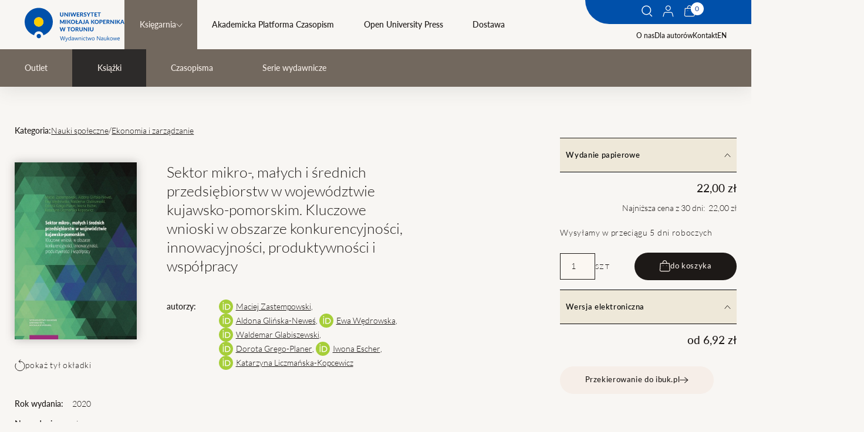

--- FILE ---
content_type: text/html; charset=UTF-8
request_url: https://wydawnictwo.umk.pl/produkt/sektor-mikro-malych-i-srednich-przedsiebiorstw-w-wojewodztwie-kujawsko-pomorskim-kluczowe-wnioski-w-obszarze-konkurencyjnosci-innowacyjnosci-produktywnosci-i-wspolpracy
body_size: 19914
content:

<!DOCTYPE html>
<html lang="pl" >
    <head>
        <meta charset="UTF-8">

        <meta http-equiv="X-UA-Compatible" content="IE=edge">
        <meta name="viewport" content="width=device-width, initial-scale=1.0">
        <meta name="format-detection" content="telephone=no">

        <meta name="title" content="Sektor mikro-, małych i średnich przedsiębiorstw w województwie kujawsko-pomorskim. Kluczowe wnioski w obszarze konkurencyjności, innowacyjności, produktywności i współpracy">
<meta name="description" content="">
<meta name="keywords" content="">

                        <meta property="og:url" content="https://wydawnictwo.umk.pl/produkt/sektor-mikro-malych-i-srednich-przedsiebiorstw-w-wojewodztwie-kujawsko-pomorskim-kluczowe-wnioski-w-obszarze-konkurencyjnosci-innowacyjnosci-produktywnosci-i-wspolpracy"/>
<meta property="og:type" content="website"/>


        

<meta property="og:title" content="Sektor mikro-, małych i średnich przedsiębiorstw w województwie kujawsko-pomorskim. Kluczowe wnioski w obszarze konkurencyjności, innowacyjności, produktywności i współpracy"/>
<meta property="og:description" content=""/>

        
   		<title> - Sektor mikro-, małych i średnich przedsiębiorstw w województwie kujawsko-pomorskim. Kluczowe wnioski w obszarze konkurencyjności, innowacyjności, produktywności i współpracy</title>

        <link rel="stylesheet" href="/build/assets/bundle_0320130a.css">
                
    </head>
    <body data-page="books" class="js-body ">

        
        <a href="#main-content" class="btn-skip btn-skip--base">
            SKIP_TO
        </a>

                                        
        
                                                                                                                                                                                                                                                                                                                                                                                                                                                                                    

                                    
        <header class="menu">
    <div class="menu__wrapper">
        <button class="menu__button js-menu__button">    <svg width="32" height="19" viewBox="0 0 32 19" fill="none" xmlns="http://www.w3.org/2000/svg">
        <title>T_MENU</title>
        <path d="M0 0.5H32V2.5H0V0.5Z" fill="#134094"/>
        <path d="M0 8.5H32V10.5H0V8.5Z" fill="#134094"/>
        <path d="M0 16.5H32V18.5H0V16.5Z" fill="#134094"/>
    </svg>
</button>
        <a href="/" class="logo">
            <img src="/build/assets/logo_40e72634.svg" alt="">
        </a>
        <div class="menu__links js-menu__links">
                                                    <form class="search-form js-search-form" method="GET" action="/szukaj?locale=pl">
                <div class="search-form__wrapper">
                    <h2 class="search-form__title h0">Czego szukasz?</h2>
                    <div class="search-form__input-wrapper">
                        <input class="search-form__input text-s" type="text" name="title" id="search" required>
                        <label class="search-form__label text-s" for="search">Wpisz szukaną frazę</label>
                        <button type="submit"  class="search-form__btn">    <svg width="19" height="20" viewBox="0 0 19 20" fill="none" xmlns="http://www.w3.org/2000/svg">
        <title>Szukaj</title>
        <path fill-rule="evenodd" clip-rule="evenodd" d="M8.24609 15.0219C11.8912 15.0219 14.8461 12.067 14.8461 8.42188C14.8461 4.7768 11.8912 1.82187 8.24609 1.82187C4.60101 1.82187 1.64609 4.7768 1.64609 8.42188C1.64609 12.067 4.60101 15.0219 8.24609 15.0219ZM8.24609 16.4219C12.6644 16.4219 16.2461 12.8402 16.2461 8.42188C16.2461 4.0036 12.6644 0.421875 8.24609 0.421875C3.82782 0.421875 0.246094 4.0036 0.246094 8.42188C0.246094 12.8402 3.82782 16.4219 8.24609 16.4219Z" fill="white"/>
        <path fill-rule="evenodd" clip-rule="evenodd" d="M13.9419 15.4706L13.0689 14.5974L13.4225 14.2439L14.2955 15.1171L13.9419 15.4706Z" fill="white"/>
        <path fill-rule="evenodd" clip-rule="evenodd" d="M17.4069 19.5743L13.6237 15.7906L14.6137 14.8007L18.3969 18.5844L17.4069 19.5743Z" fill="white"/>
    </svg>
</button>
                    </div>
                    <div class="search-form__checkboxes checkboxes">
                        <label for="s1">
                            <input type="checkbox" name="cat[]" value="monographs" id="s1"> Druk
                        </label>

                        <label for="s2">
                            <input type="checkbox" name="cat[]" value="digital" id="s2"> Wydanie elektroniczne
                        </label>

                        <label for="s3">
                            <input type="checkbox" name="cat[]" id="s3" value="openaccess"> Open Access
                        </label>

                        <label for="s4">
                            <input type="checkbox" name="cat[]" id="s4" value="all" checked> Wszędzie
                        </label>

                        <label for="s5">
                            <input type="checkbox" name="cat[]" id="s5" value="books"> W sklepie
                        </label>
                                            </div>
                </div>
                <button type="button" class="search-form__close js-search-toggle">    <svg width="24" height="25" viewBox="0 0 24 25" fill="none" xmlns="http://www.w3.org/2000/svg">
        <title>Zamknij</title>
        <path fill-rule="evenodd" clip-rule="evenodd" d="M22.907 23.5832L0 0.994945L0.715843 0.289062L23.6228 22.8773L22.907 23.5832Z" fill="#1D1917"/>
        <path fill-rule="evenodd" clip-rule="evenodd" d="M0.377187 23.5832L23.2842 0.994946L24 1.70083L1.09303 24.2891L0.377187 23.5832Z" fill="#1D1917"/>
    </svg>
</button>
            </form>

            <nav class="main-menu">


                
                                <ul class="main-menu__list">
                                                                        <li class="main-menu__parent active">
                                <div class="main-menu__item-wrapper">
                                    <a href="/ksiegarnia"  class="link-m">Księgarnia</a>
                                                                        <button class="main-menu__item-expand js-main-menu__item-expand">    <svg width="11" height="8" viewBox="0 0 11 8" fill="none" xmlns="http://www.w3.org/2000/svg">
        <title>T_MORE</title>
        <path d="M0.75 1.25L5.75 6.75L10.25 1.25" stroke="#1d1917"/>
    </svg>
</button>
                                                                    </div>
                                                                <ul class="main-menu__children js-main-menu__children">
                                                                            <li class="main-menu__child "><a href="/outlet" class="link-m">Outlet</a></li>
                                                                            <li class="main-menu__child  active"><a href="/ksiazki" class="link-m">Książki</a></li>
                                                                            <li class="main-menu__child "><a href="/czasopisma" class="link-m">Czasopisma</a></li>
                                                                            <li class="main-menu__child "><a href="/serie-wydawnicze" class="link-m">Serie wydawnicze</a></li>
                                                                    </ul>
                                                            </li>
                                                                                                <li class="main-menu__parent">
                                <div class="main-menu__item-wrapper">
                                    <a href="https://apcz.umk.pl" target="_blank" class="link-m">Akademicka Platforma Czasopism</a>
                                                                    </div>
                                                            </li>
                                                                                                <li class="main-menu__parent">
                                <div class="main-menu__item-wrapper">
                                    <a href="/open-university-press"  class="link-m">Open University Press</a>
                                                                    </div>
                                                            </li>
                                                                                                <li class="main-menu__parent">
                                <div class="main-menu__item-wrapper">
                                    <a href="/dostawa"  class="link-m">Dostawa</a>
                                                                    </div>
                                                            </li>
                                                            </ul>
                            </nav>
                                                <nav class="sub-menu">
                                <a href="/o-nas">O nas</a>
                                                <a href="/dla-autorow">Dla autorów</a>
                                                <a href="/kontakt">Kontakt</a>
                                <a href="/pl/change/en/product/sektor-mikro-malych-i-srednich-przedsiebiorstw-w-wojewodztwie-kujawsko-pomorskim-kluczowe-wnioski-w-obszarze-konkurencyjnosci-innowacyjnosci-produktywnosci-i-wspolpracy">EN</a>
                            </nav>
            <nav class="sub-menu sub-menu--only-mobile">
                                    <a href="/zaloguj">    <svg width="19" height="20" viewBox="0 0 19 20" fill="none" xmlns="http://www.w3.org/2000/svg">
        <title>Twoje konto</title>
        <path fill-rule="evenodd" clip-rule="evenodd" d="M1.83961 13.4789L0.242188 19.3222L1.39971 19.6386L2.99713 13.7954C3.16354 13.1867 3.71656 12.7646 4.34758 12.7646H14.2943C14.9253 12.7646 15.4784 13.1867 15.6448 13.7954L17.2422 19.6386L18.3997 19.3222L16.8023 13.4789C16.4933 12.3485 15.4662 11.5646 14.2943 11.5646H4.34758C3.17569 11.5646 2.14864 12.3485 1.83961 13.4789Z" fill="black"/>
        <path fill-rule="evenodd" clip-rule="evenodd" d="M9.32486 8.15938C11.1474 8.15938 12.6249 6.68191 12.6249 4.85938C12.6249 3.03684 11.1474 1.55938 9.32486 1.55938C7.50232 1.55938 6.02486 3.03684 6.02486 4.85938C6.02486 6.68191 7.50232 8.15938 9.32486 8.15938ZM9.32486 9.35938C11.8101 9.35938 13.8249 7.34466 13.8249 4.85938C13.8249 2.37409 11.8101 0.359375 9.32486 0.359375C6.83957 0.359375 4.82486 2.37409 4.82486 4.85938C4.82486 7.34466 6.83957 9.35938 9.32486 9.35938Z" fill="black"/>
    </svg>
 Twoje konto</a>
                                                                                    <a href="/polityka-prywatnosci">Polityka prywatnosci</a>
                            </nav>
        </div>
        <div class="fixed-area-wrapper">
            <div class="fixed-area">
                <button class="fixed-area__item hide-on-mobile js-search-toggle">    <svg width="19" height="20" viewBox="0 0 19 20" fill="none" xmlns="http://www.w3.org/2000/svg">
        <title>Szukaj</title>
        <path fill-rule="evenodd" clip-rule="evenodd" d="M8.24609 15.0219C11.8912 15.0219 14.8461 12.067 14.8461 8.42188C14.8461 4.7768 11.8912 1.82187 8.24609 1.82187C4.60101 1.82187 1.64609 4.7768 1.64609 8.42188C1.64609 12.067 4.60101 15.0219 8.24609 15.0219ZM8.24609 16.4219C12.6644 16.4219 16.2461 12.8402 16.2461 8.42188C16.2461 4.0036 12.6644 0.421875 8.24609 0.421875C3.82782 0.421875 0.246094 4.0036 0.246094 8.42188C0.246094 12.8402 3.82782 16.4219 8.24609 16.4219Z" fill="white"/>
        <path fill-rule="evenodd" clip-rule="evenodd" d="M13.9419 15.4706L13.0689 14.5974L13.4225 14.2439L14.2955 15.1171L13.9419 15.4706Z" fill="white"/>
        <path fill-rule="evenodd" clip-rule="evenodd" d="M17.4069 19.5743L13.6237 15.7906L14.6137 14.8007L18.3969 18.5844L17.4069 19.5743Z" fill="white"/>
    </svg>
</button>
                                    <a href="/zaloguj"
                    class="fixed-area__item hide-on-mobile js-account">    <svg width="19" height="20" viewBox="0 0 19 20" fill="none" xmlns="http://www.w3.org/2000/svg">
        <title>Twoje konto</title>
        <path fill-rule="evenodd" clip-rule="evenodd" d="M1.83961 13.4789L0.242188 19.3222L1.39971 19.6386L2.99713 13.7954C3.16354 13.1867 3.71656 12.7646 4.34758 12.7646H14.2943C14.9253 12.7646 15.4784 13.1867 15.6448 13.7954L17.2422 19.6386L18.3997 19.3222L16.8023 13.4789C16.4933 12.3485 15.4662 11.5646 14.2943 11.5646H4.34758C3.17569 11.5646 2.14864 12.3485 1.83961 13.4789Z" fill="white"/>
        <path fill-rule="evenodd" clip-rule="evenodd" d="M9.32486 8.15938C11.1474 8.15938 12.6249 6.68191 12.6249 4.85938C12.6249 3.03684 11.1474 1.55938 9.32486 1.55938C7.50232 1.55938 6.02486 3.03684 6.02486 4.85938C6.02486 6.68191 7.50232 8.15938 9.32486 8.15938ZM9.32486 9.35938C11.8101 9.35938 13.8249 7.34466 13.8249 4.85938C13.8249 2.37409 11.8101 0.359375 9.32486 0.359375C6.83957 0.359375 4.82486 2.37409 4.82486 4.85938C4.82486 7.34466 6.83957 9.35938 9.32486 9.35938Z" fill="white"/>
    </svg>
</a>
                                <div class="fixed-area__item mini-basket__button">
                    <button class="js-mini-basket-toggle" data-link="/link-do-koszyka">    <svg width="19" height="20" viewBox="0 0 19 20" fill="none" xmlns="http://www.w3.org/2000/svg">
        <title>Twój koszyk</title>
        <path fill-rule="evenodd" clip-rule="evenodd" d="M6.7949 4.68421H12.2529C12.2507 4.66442 12.2483 4.64426 12.2459 4.62374C12.1965 4.21236 12.0988 3.67451 11.9084 3.14522C11.7168 2.61268 11.4437 2.12333 11.0646 1.77203C10.6988 1.43311 10.2115 1.2 9.52389 1.2C8.83624 1.2 8.34898 1.43311 7.98319 1.77203C7.60403 2.12333 7.33098 2.61268 7.13939 3.14522C6.94897 3.67451 6.85125 4.21236 6.80191 4.62374C6.79945 4.64426 6.79712 4.66442 6.7949 4.68421ZM13.4594 4.68421C13.4532 4.62033 13.4459 4.55237 13.4373 4.48086C13.3813 4.01396 13.2684 3.38076 13.0375 2.73899C12.8078 2.10048 12.4489 1.41877 11.8802 0.891788C11.2981 0.352421 10.5214 0 9.52389 0C8.52636 0 7.74973 0.352421 7.1676 0.891788C6.59884 1.41877 6.23995 2.10048 6.01024 2.73899C5.77936 3.38076 5.66644 4.01396 5.61045 4.48086C5.60187 4.55237 5.59459 4.62033 5.58841 4.68421H1.708L0.827761 16.4053C0.714481 17.9137 1.9078 19.2 3.42046 19.2H16.1088C17.6215 19.2 18.8148 17.9137 18.7015 16.4053L17.8213 4.68421H13.4594ZM2.82126 5.88421L2.02439 16.4952C1.96339 17.3074 2.60595 18 3.42046 18H16.1088C16.9233 18 17.5659 17.3074 17.5049 16.4952L16.708 5.88421H2.82126Z" fill="#F6EEE8"/>
        <path d="M7.26463 9.1C7.26463 9.37614 7.04077 9.6 6.76463 9.6C6.48849 9.6 6.26463 9.37614 6.26463 9.1C6.26463 8.82386 6.48849 8.6 6.76463 8.6C7.04077 8.6 7.26463 8.82386 7.26463 9.1Z" fill="#F6EEE8"/>
        <path d="M13.2646 9.1C13.2646 9.37614 13.0408 9.6 12.7646 9.6C12.4885 9.6 12.2646 9.37614 12.2646 9.1C12.2646 8.82386 12.4885 8.6 12.7646 8.6C13.0408 8.6 13.2646 8.82386 13.2646 9.1Z" fill="#F6EEE8"/>
    </svg>
</button>
                    <div class="js-mini-total-num mini-basket__button__sum">0</div>
                </div>

            </div>
        </div>
    </div>



    <div class="mini-basket js-mini-basket">
        <div class="cart__delivery-info-text mini-basket__info">SUMA: <span>0,00&nbsp;zł</span></div><div class="mini-basket__products"><ul class="mini-basket__list"></ul></div><a class="btn js-mini-basket__btn mini-basket__btn" href="/koszyk"><span>przejdź do koszyka</span></a>    </div>


</header>

        <main id="main-content">
                <template id="js-add-to-basket-box-when-print">
    <swal-title>Koszyk</swal-title>
    <swal-html>
        <span>Możliwość tylko druku na żądanie</span>     </swal-html>
    <swal-button type="confirm" >
        zamów
    </swal-button>
    <swal-button type="cancel">
        zamknij
    </swal-button>
    <swal-param
        name="customClass"
        value='{ "popup": "custom" }' />
</template>


<template id="js-add-to-basket-box" data-url="/koszyk">
    <swal-title>Koszyk</swal-title>
    <swal-html></swal-html>
    <swal-button type="confirm" >
        Przejdź do koszyka
    </swal-button>
    <swal-button type="cancel">
        wróć do sklepu
    </swal-button>
    <swal-param
        name="denyButtonText"
        value="Nie można dodać produktu do koszyka" />
    <swal-param
        name="customClass"
        value='{ "popup": "custom" , "loader": "loader" }' />
</template>
    <nav class="breadcrumbs hide-on-desktop">
        


	
	

                                                                
    <a class="breadcrumbs__item" href="/">
        Strona główna
    </a>     <svg style="transform:scaleX(-1);" width="7" height="12" viewBox="0 0 7 12" fill="none" xmlns="http://www.w3.org/2000/svg">
        <title>T_NEXT_LINK</title>
        <path d="M6.5 1.25L1 6.25L6.5 10.75" stroke="black" />
    </svg>

    <a class="breadcrumbs__item" href="/ksiegarnia">Księgarnia</a>

    <a             href="/ksiazki"
                aria-current="location"        class="breadcrumbs__item active">
        Książki
    </a>     <svg style="transform:scaleX(-1);" width="7" height="12" viewBox="0 0 7 12" fill="none" xmlns="http://www.w3.org/2000/svg">
        <title>T_NEXT_LINK</title>
        <path d="M6.5 1.25L1 6.25L6.5 10.75" stroke="black" />
    </svg>



    </nav>
        <nav class="additional-menu hide-on-desktop">
                                                        <a class="additional-menu__item link-m " href="/outlet">Outlet</a>
                                    <a class="additional-menu__item link-m  active" href="/ksiazki">Książki</a>
                                    <a class="additional-menu__item link-m " href="/czasopisma">Czasopisma</a>
                                    <a class="additional-menu__item link-m " href="/serie-wydawnicze">Serie wydawnicze</a>
                                                                                                    </nav>
    <div class="container books-wrapper js-books-list" data-url="">
        <div class="book-detail">
                            <div class="book-detail__breadcrumbs">
                                                                                                                                                                                                                                                                                                                                                                                                                                                                                                                                                                                                                                                                    <span class="text-s-bold">Kategoria:</span>
                                                                    <a href="/ksiazki?cat=405" class="text-s underline">Nauki społeczne</a> /                                                                    <a href="/ksiazki?cat=406" class="text-s underline">Ekonomia i zarządzanie</a>                                     </div>
            
                        
            <div class="book-detail__image">
                                    <a href="/uploads/thumbs/65f18082eb0e9025069043.jpg?t=1710325890" class="glightbox">
                        <img src="/uploads/thumbs/65f18082eb0e9025069043.jpg?t=1710325890" alt=""/>
                    </a>
                                                    <a class="button-text book-detail__ico-btn glightbox" href="/uploads/thumbs/65f18083003de447445197.jpg?t=1710325891">
                                                    <svg width="18" height="20" viewBox="0 0 18 20" fill="none" xmlns="http://www.w3.org/2000/svg">
        <title>T_TURN</title>
        <path d="M10 0.5L7 3.65789L10 6.5" stroke="#1D1917"/>
        <path d="M2.31762 7.1C1.48477 8.36232 1 9.87455 1 11.5C1 15.9183 4.58172 19.5 9 19.5C13.4183 19.5 17 15.9183 17 11.5C17 7.08172 13.4183 3.5 9 3.5H7.4" stroke="#1D1917"/>
    </svg>
 pokaż tył okładki
                    </a>
                            </div>

            <div class="book-detail__description">
                <h1 class="h5">Sektor mikro-, małych i średnich przedsiębiorstw w województwie kujawsko-pomorskim. Kluczowe wnioski w obszarze konkurencyjności, innowacyjności, produktywności i współpracy
                </h1>
                <div class="description-grid">
                                                                <span class="text-s-bold">autorzy:</span>
                        <div class="text-s authors-container">
                                                                                                <span class="doi-container">
                                                                                                                                                                                                                                 <a href="https://orcid.org/0000-0001-8196-3236" target="_blank" style="display: flex;">    <svg id="Layer_1" xmlns="http://www.w3.org/2000/svg" x="0" y="0" viewBox="0 0 256 256" style="enable-background:new 0 0 256 256" xml:space="preserve" height="24" width="24">
      <title>orcid</title>
      <style>
          .st1{fill:#fff}
      </style>
      <path d="M256 128c0 70.7-57.3 128-128 128S0 198.7 0 128 57.3 0 128 0s128 57.3 128 128z" style="fill:#a6ce39"/>
      <path class="st1" d="M86.3 186.2H70.9V79.1h15.4v107.1zM108.9 79.1h41.6c39.6 0 57 28.3 57 53.6 0 27.5-21.5 53.6-56.8 53.6h-41.8V79.1zm15.4 93.3h24.5c34.9 0 42.9-26.5 42.9-39.7C191.7 111.2 178 93 148 93h-23.7v79.4zM88.7 56.8c0 5.5-4.5 10.1-10.1 10.1s-10.1-4.6-10.1-10.1c0-5.6 4.5-10.1 10.1-10.1s10.1 4.6 10.1 10.1z"/>
    </svg>
</a>
                                                                             <a href="/ksiazki-autora/6927/Maciej%20Zastempowski" class="underline" style="margin-left: 5px;">Maciej Zastempowski</a>,&nbsp;                                    </span>
                                                                                                                                <span class="doi-container">
                                                                                                                                                                                                                                 <a href="https://orcid.org/0000-0002-5415-1563" target="_blank" style="display: flex;">    <svg id="Layer_1" xmlns="http://www.w3.org/2000/svg" x="0" y="0" viewBox="0 0 256 256" style="enable-background:new 0 0 256 256" xml:space="preserve" height="24" width="24">
      <title>orcid</title>
      <style>
          .st1{fill:#fff}
      </style>
      <path d="M256 128c0 70.7-57.3 128-128 128S0 198.7 0 128 57.3 0 128 0s128 57.3 128 128z" style="fill:#a6ce39"/>
      <path class="st1" d="M86.3 186.2H70.9V79.1h15.4v107.1zM108.9 79.1h41.6c39.6 0 57 28.3 57 53.6 0 27.5-21.5 53.6-56.8 53.6h-41.8V79.1zm15.4 93.3h24.5c34.9 0 42.9-26.5 42.9-39.7C191.7 111.2 178 93 148 93h-23.7v79.4zM88.7 56.8c0 5.5-4.5 10.1-10.1 10.1s-10.1-4.6-10.1-10.1c0-5.6 4.5-10.1 10.1-10.1s10.1 4.6 10.1 10.1z"/>
    </svg>
</a>
                                                                             <a href="/ksiazki-autora/7135/Aldona%20Gli%C5%84ska-Newe%C5%9B" class="underline" style="margin-left: 5px;">Aldona Glińska-Neweś</a>,&nbsp;                                    </span>
                                                                                                                                <span class="doi-container">
                                                                                                                                                                                                                                 <a href="https://orcid.org/0000-0003-3902-0896" target="_blank" style="display: flex;">    <svg id="Layer_1" xmlns="http://www.w3.org/2000/svg" x="0" y="0" viewBox="0 0 256 256" style="enable-background:new 0 0 256 256" xml:space="preserve" height="24" width="24">
      <title>orcid</title>
      <style>
          .st1{fill:#fff}
      </style>
      <path d="M256 128c0 70.7-57.3 128-128 128S0 198.7 0 128 57.3 0 128 0s128 57.3 128 128z" style="fill:#a6ce39"/>
      <path class="st1" d="M86.3 186.2H70.9V79.1h15.4v107.1zM108.9 79.1h41.6c39.6 0 57 28.3 57 53.6 0 27.5-21.5 53.6-56.8 53.6h-41.8V79.1zm15.4 93.3h24.5c34.9 0 42.9-26.5 42.9-39.7C191.7 111.2 178 93 148 93h-23.7v79.4zM88.7 56.8c0 5.5-4.5 10.1-10.1 10.1s-10.1-4.6-10.1-10.1c0-5.6 4.5-10.1 10.1-10.1s10.1 4.6 10.1 10.1z"/>
    </svg>
</a>
                                                                             <a href="/ksiazki-autora/7875/Ewa%20W%C4%99drowska" class="underline" style="margin-left: 5px;">Ewa Wędrowska</a>,&nbsp;                                    </span>
                                                                                                                                <span class="doi-container">
                                                                                                                                                                                                                                 <a href="https://orcid.org/0000-0002-6469-8466" target="_blank" style="display: flex;">    <svg id="Layer_1" xmlns="http://www.w3.org/2000/svg" x="0" y="0" viewBox="0 0 256 256" style="enable-background:new 0 0 256 256" xml:space="preserve" height="24" width="24">
      <title>orcid</title>
      <style>
          .st1{fill:#fff}
      </style>
      <path d="M256 128c0 70.7-57.3 128-128 128S0 198.7 0 128 57.3 0 128 0s128 57.3 128 128z" style="fill:#a6ce39"/>
      <path class="st1" d="M86.3 186.2H70.9V79.1h15.4v107.1zM108.9 79.1h41.6c39.6 0 57 28.3 57 53.6 0 27.5-21.5 53.6-56.8 53.6h-41.8V79.1zm15.4 93.3h24.5c34.9 0 42.9-26.5 42.9-39.7C191.7 111.2 178 93 148 93h-23.7v79.4zM88.7 56.8c0 5.5-4.5 10.1-10.1 10.1s-10.1-4.6-10.1-10.1c0-5.6 4.5-10.1 10.1-10.1s10.1 4.6 10.1 10.1z"/>
    </svg>
</a>
                                                                             <a href="/ksiazki-autora/7484/Waldemar%20Glabiszewski" class="underline" style="margin-left: 5px;">Waldemar Glabiszewski</a>,&nbsp;                                    </span>
                                                                                                                                <span class="doi-container">
                                                                                                                                                                                                                                 <a href="https://orcid.org/0000-0002-7569-1526" target="_blank" style="display: flex;">    <svg id="Layer_1" xmlns="http://www.w3.org/2000/svg" x="0" y="0" viewBox="0 0 256 256" style="enable-background:new 0 0 256 256" xml:space="preserve" height="24" width="24">
      <title>orcid</title>
      <style>
          .st1{fill:#fff}
      </style>
      <path d="M256 128c0 70.7-57.3 128-128 128S0 198.7 0 128 57.3 0 128 0s128 57.3 128 128z" style="fill:#a6ce39"/>
      <path class="st1" d="M86.3 186.2H70.9V79.1h15.4v107.1zM108.9 79.1h41.6c39.6 0 57 28.3 57 53.6 0 27.5-21.5 53.6-56.8 53.6h-41.8V79.1zm15.4 93.3h24.5c34.9 0 42.9-26.5 42.9-39.7C191.7 111.2 178 93 148 93h-23.7v79.4zM88.7 56.8c0 5.5-4.5 10.1-10.1 10.1s-10.1-4.6-10.1-10.1c0-5.6 4.5-10.1 10.1-10.1s10.1 4.6 10.1 10.1z"/>
    </svg>
</a>
                                                                             <a href="/ksiazki-autora/6998/Dorota%20Grego-Planer" class="underline" style="margin-left: 5px;">Dorota Grego-Planer</a>,&nbsp;                                    </span>
                                                                                                                                <span class="doi-container">
                                                                                                                                                                                                                                 <a href="https://orcid.org/0000-0002-2053-0549" target="_blank" style="display: flex;">    <svg id="Layer_1" xmlns="http://www.w3.org/2000/svg" x="0" y="0" viewBox="0 0 256 256" style="enable-background:new 0 0 256 256" xml:space="preserve" height="24" width="24">
      <title>orcid</title>
      <style>
          .st1{fill:#fff}
      </style>
      <path d="M256 128c0 70.7-57.3 128-128 128S0 198.7 0 128 57.3 0 128 0s128 57.3 128 128z" style="fill:#a6ce39"/>
      <path class="st1" d="M86.3 186.2H70.9V79.1h15.4v107.1zM108.9 79.1h41.6c39.6 0 57 28.3 57 53.6 0 27.5-21.5 53.6-56.8 53.6h-41.8V79.1zm15.4 93.3h24.5c34.9 0 42.9-26.5 42.9-39.7C191.7 111.2 178 93 148 93h-23.7v79.4zM88.7 56.8c0 5.5-4.5 10.1-10.1 10.1s-10.1-4.6-10.1-10.1c0-5.6 4.5-10.1 10.1-10.1s10.1 4.6 10.1 10.1z"/>
    </svg>
</a>
                                                                             <a href="/ksiazki-autora/7624/Iwona%20Escher" class="underline" style="margin-left: 5px;">Iwona Escher</a>,&nbsp;                                    </span>
                                                                                                                                <span class="doi-container">
                                                                                                                                                                                                                                 <a href="https://orcid.org/0000-0001-6548-055X" target="_blank" style="display: flex;">    <svg id="Layer_1" xmlns="http://www.w3.org/2000/svg" x="0" y="0" viewBox="0 0 256 256" style="enable-background:new 0 0 256 256" xml:space="preserve" height="24" width="24">
      <title>orcid</title>
      <style>
          .st1{fill:#fff}
      </style>
      <path d="M256 128c0 70.7-57.3 128-128 128S0 198.7 0 128 57.3 0 128 0s128 57.3 128 128z" style="fill:#a6ce39"/>
      <path class="st1" d="M86.3 186.2H70.9V79.1h15.4v107.1zM108.9 79.1h41.6c39.6 0 57 28.3 57 53.6 0 27.5-21.5 53.6-56.8 53.6h-41.8V79.1zm15.4 93.3h24.5c34.9 0 42.9-26.5 42.9-39.7C191.7 111.2 178 93 148 93h-23.7v79.4zM88.7 56.8c0 5.5-4.5 10.1-10.1 10.1s-10.1-4.6-10.1-10.1c0-5.6 4.5-10.1 10.1-10.1s10.1 4.6 10.1 10.1z"/>
    </svg>
</a>
                                                                             <a href="/ksiazki-autora/7420/Katarzyna%20Liczma%C5%84ska-Kopcewicz" class="underline" style="margin-left: 5px;">Katarzyna Liczmańska-Kopcewicz</a>                                    </span>
                                                                                    </div>
                    
                                    </div>
            </div>

            <aside class="book-detail__aside book-aside js-book-detail__aside" role="tablist">
                
                    <button class="button-text book-aside__btn" id="cart-tab-1" role="tab" aria-controls="cart-panel-1" aria-expanded="true">
                        Wydanie papierowe
                                                    <svg width="11" height="8" viewBox="0 0 11 8" fill="none" xmlns="http://www.w3.org/2000/svg">
        <title>T_MORE</title>
        <path d="M0.75 1.25L5.75 6.75L10.25 1.25" stroke="#1d1917"/>
    </svg>

                    </button>
                    <div class="book-aside__panel" role="tabpanel" aria-hidden="false" id="cart-panel-1" aria-labelledby="cart-tab-1">
                        <div class="book-aside__panel-wrapper">
                            <div class="book-aside__price">
                                                                                                                                    <span class="price-text">22,00&nbsp;zł</span>
                                
                                                                    <span>Najniższa cena z 30 dni: &nbsp;22,00&nbsp;zł</span>
                                
                                                                                            </div>
                                                            <span class="button-text book-detail__ico-btn">
                                                                Wysyłamy w przeciągu 5 dni roboczych
                            </span>
                                                                                                                                                                                                                    <div class="book-aside__cart">
                                        <input type="number" value="1" name="product-quantity-1"> <span class="unit">szt</span>
                                        <button
                                            class="btn js-addtobasket"
                                            data-url="/pl/add-to-cart"
                                            data-id="37114"
                                            data-force="0"
                                            data-itemquantity="1"
                                                                                    data-printenable="0"
                                            data-quantityinput="product-quantity-1"
                                        >    <svg width="19" height="20" viewBox="0 0 19 20" fill="none" xmlns="http://www.w3.org/2000/svg">
        <title>do koszyka</title>
        <path fill-rule="evenodd" clip-rule="evenodd" d="M6.7949 4.68421H12.2529C12.2507 4.66442 12.2483 4.64426 12.2459 4.62374C12.1965 4.21236 12.0988 3.67451 11.9084 3.14522C11.7168 2.61268 11.4437 2.12333 11.0646 1.77203C10.6988 1.43311 10.2115 1.2 9.52389 1.2C8.83624 1.2 8.34898 1.43311 7.98319 1.77203C7.60403 2.12333 7.33098 2.61268 7.13939 3.14522C6.94897 3.67451 6.85125 4.21236 6.80191 4.62374C6.79945 4.64426 6.79712 4.66442 6.7949 4.68421ZM13.4594 4.68421C13.4532 4.62033 13.4459 4.55237 13.4373 4.48086C13.3813 4.01396 13.2684 3.38076 13.0375 2.73899C12.8078 2.10048 12.4489 1.41877 11.8802 0.891788C11.2981 0.352421 10.5214 0 9.52389 0C8.52636 0 7.74973 0.352421 7.1676 0.891788C6.59884 1.41877 6.23995 2.10048 6.01024 2.73899C5.77936 3.38076 5.66644 4.01396 5.61045 4.48086C5.60187 4.55237 5.59459 4.62033 5.58841 4.68421H1.708L0.827761 16.4053C0.714481 17.9137 1.9078 19.2 3.42046 19.2H16.1088C17.6215 19.2 18.8148 17.9137 18.7015 16.4053L17.8213 4.68421H13.4594ZM2.82126 5.88421L2.02439 16.4952C1.96339 17.3074 2.60595 18 3.42046 18H16.1088C16.9233 18 17.5659 17.3074 17.5049 16.4952L16.708 5.88421H2.82126Z" fill="#F6EEE8"/>
        <path d="M7.26463 9.1C7.26463 9.37614 7.04077 9.6 6.76463 9.6C6.48849 9.6 6.26463 9.37614 6.26463 9.1C6.26463 8.82386 6.48849 8.6 6.76463 8.6C7.04077 8.6 7.26463 8.82386 7.26463 9.1Z" fill="#F6EEE8"/>
        <path d="M13.2646 9.1C13.2646 9.37614 13.0408 9.6 12.7646 9.6C12.4885 9.6 12.2646 9.37614 12.2646 9.1C12.2646 8.82386 12.4885 8.6 12.7646 8.6C13.0408 8.6 13.2646 8.82386 13.2646 9.1Z" fill="#F6EEE8"/>
    </svg>
<span>do koszyka</span></button>
                                    </div>
                                
                                                    </div>
                    </div>

                                    
                    <button class="button-text book-aside__btn" id="cart-tab-2" role="tab" aria-controls="cart-panel-2" aria-expanded="true">
                        Wersja elektroniczna
                                                    <svg width="11" height="8" viewBox="0 0 11 8" fill="none" xmlns="http://www.w3.org/2000/svg">
        <title>T_MORE</title>
        <path d="M0.75 1.25L5.75 6.75L10.25 1.25" stroke="#1d1917"/>
    </svg>

                    </button>
                    <div class="book-aside__panel" role="tabpanel" aria-hidden="false" id="cart-panel-2" aria-labelledby="cart-tab-2">
                        <div class="book-aside__panel-wrapper">
                            <div class="book-aside__price">
                                                                                                                                    <span class="price-text">od 6,92 zł</span>
                                
                                
                                                                                                                                                                                                                                        </div>
                                                                                                                                                                                                                    <a href="https://www.ibuk.pl/fiszka/292486/sektor-mikro-malych-i-srednich-przedsiebiorstw-w-wojewodztwie-kujawskopomorskim-kluczowe-wnioski-w-obszarze-konkurencyjnosci-innowacyjnosci-produktywnosci-i-wspolpracy.html" target="_blank" class="btn btn--bright"><span>Przekierowanie do ibuk.pl</span>     <svg width="15" height="11" viewBox="0 0 15 11" fill="none" xmlns="http://www.w3.org/2000/svg">
        <title>Przekierowanie do ibuk.pl</title>
        <path fill-rule="evenodd" clip-rule="evenodd" d="M0.367187 4.76284L12.4665 4.76284L8.05056 1.14982L8.6838 0.375863L14.6324 5.24291L8.70352 10.6328L8.03085 9.89287L12.5739 5.76284L0.367187 5.76284L0.367187 4.76284Z" fill="#1D1917"/>
    </svg>
</a>
                                
                                                    </div>
                    </div>

                                                </aside>

            <div class="book-detail__info">
                <div class="info-grid">
                                            <span class="text-s-bold">Rok wydania:</span><span class="text-s">2020</span>
                                                                <span class="text-s-bold">Nr wydania:</span><span class="text-s">pierwsze</span>
                                                                <span class="text-s-bold">Liczba stron:</span><span class="text-s">43</span>
                                                                <span class="text-s-bold">ISBN:</span><span class="text-s">978-83-231-4417-5</span>
                                                                                    <span class="text-s-bold">Format:</span><span class="text-s">210 x 297 mm</span>
                                                                                                                    </div>
                            </div>

            <div role="tablist" class="book-tabs book-detail__tabs js-book-tabs">
                <nav class="book-tabs__nav only-desktop">
                    <button class="book-tabs__btn" id="tab-1" role="tab" aria-controls="panel-1" aria-expanded="true">
                        OPIS
                    </button>
                    <button class="book-tabs__btn" id="tab-2" role="tab" aria-controls="panel-2" aria-expanded="false">
                        SPIS TREŚCI
                    </button>
                    <button class="book-tabs__btn" id="tab-3" role="tab" aria-controls="panel-3" aria-expanded="false">
                        Recenzje
                    </button>
                    <button class="book-tabs__btn" id="tab-4" role="tab" aria-controls="panel-4" aria-expanded="false">
                        Autorzy
                    </button>
                </nav>
                <div class="splide default-arrows-top js-only-mobile-slider" role="group" aria-label="intro tabs">
                    <div class="splide__track">
                        <div class="splide__list">
                            <div class="splide__slide book-tabs__content text-m">
                                <div role="tabpanel" aria-hidden="false" id="panel-1" aria-labelledby="tab-1">
                                    <span class="only-mobile book-tabs__title">OPIS</span>
                                    <span class="book-tabs__text">
                                    
                                </span>
                                </div>
                            </div>
                            <div class="splide__slide book-tabs__content text-m">
                                <div role="tabpanel" aria-hidden="true" id="panel-2" aria-labelledby="tab-2">
                                    <span class="only-mobile book-tabs__title">SPIS TREŚCI</span>
                                    <span class="book-tabs__text">
                                    <p>Wprowadzenie / 5</p>
<p>1. Charakterystyka mikro-, małych i średnich przedsiębiorstw / 7</p>
<p>2. Innowacyjność mikro-, małych i średnich przedsiębiorstw / 12<br />2.1. Przedsiębiorstwa innowacyjne w zakresie innowacji produktowych / 12<br />2.2. Przedsiębiorstwa innowacyjne w zakresie innowacji procesowych / 14<br />2.3. Przedsiębiorstwa innowacyjne w zakresie innowacji organizacyjnych / 15<br />2.4. Przedsiębiorstwa innowacyjne w zakresie innowacji marketingowych /16</p>
<p>3. Konkurencyjność mikro-, małych i średnich przedsiębiorstw / 17<br />3.1. Uwarunkowania konkurencyjności przedsiębiorstw / 17<br />3.2. Zasobowe elementy konkurencyjności przedsiębiorstw / 21<br />3.3. Rynkowe elementy konkurencyjności przedsiębiorstw / 22<br />3.4. Wynikowe elementy konkurencyjności przedsiębiorstw / 26</p>
<p>4. Produktywność mikro-, małych i średnich przedsiębiorstw / 29</p>
<p>5. Współpraca mikro-, małych i średnich przedsiębiorstw / 34</p>
<p>Główne wnioski / 41</p>
                                </span>
                                </div>
                            </div>
                            <div class="splide__slide book-tabs__content text-m">
                                <div role="tabpanel" aria-hidden="true" id="panel-3" aria-labelledby="tab-3">
                                    <span class="only-mobile book-tabs__title">Recenzje</span>
                                    <span class="book-tabs__text">
                                                                                <button class="btn btn--secondary" type="button" id="showBookReviewForm"><span>Napisz recenzję</span></button>
                                        <form class="user-form user-form--mb0" id="bookReviewForm" data-url="/pl/create-book-review" style="visibility: hidden;">
                                            <div>
                                                <label class="label" for="author">Twoje imię:</label>
                                                <input class="input" type="text" id="author" name="author" required>
                                            </div>
                                            <div>
                                                <label class="label" for="content">Treść:</label>
                                                <textarea class="input input--textarea" id="content" name="content" required></textarea>
                                            </div>
                                            <input type="hidden" name="bookUuid" value="32ea8dff-c4e7-4a34-ab7c-27408918449b">
                                            <button class="btn user-form__btn" type="submit" id="addReviewSubmit"><span>Dodaj recenzję</span></button>
                                        </form>
                                    </span>
                                </div>
                            </div>
                            <div class="splide__slide book-tabs__content text-m">
                                <div role="tabpanel" aria-hidden="true" id="panel-4" aria-labelledby="tab-4">
                                    <span class="only-mobile book-tabs__title">Autorzy</span>
                                    <span class="book-tabs__text">
                                                                                                                                                                                                                                                <h3 class="doi-container">
                                                                                                                                                                                                                                                    <a href="https://orcid.org/0000-0001-8196-3236" target="_blank" style="display: flex;">    <svg id="Layer_1" xmlns="http://www.w3.org/2000/svg" x="0" y="0" viewBox="0 0 256 256" style="enable-background:new 0 0 256 256" xml:space="preserve" height="24" width="24">
      <title>orcid</title>
      <style>
          .st1{fill:#fff}
      </style>
      <path d="M256 128c0 70.7-57.3 128-128 128S0 198.7 0 128 57.3 0 128 0s128 57.3 128 128z" style="fill:#a6ce39"/>
      <path class="st1" d="M86.3 186.2H70.9V79.1h15.4v107.1zM108.9 79.1h41.6c39.6 0 57 28.3 57 53.6 0 27.5-21.5 53.6-56.8 53.6h-41.8V79.1zm15.4 93.3h24.5c34.9 0 42.9-26.5 42.9-39.7C191.7 111.2 178 93 148 93h-23.7v79.4zM88.7 56.8c0 5.5-4.5 10.1-10.1 10.1s-10.1-4.6-10.1-10.1c0-5.6 4.5-10.1 10.1-10.1s10.1 4.6 10.1 10.1z"/>
    </svg>
</a>
                                                            <span style="margin-left: 5px;">
                                                                Maciej Zastempowski
                                                            </span>
                                                        </h3>
                                                    
                                                                                                                                                            <div class="text"><p>Pracuje na Wydziale Nauk Ekonomicznych i Zarzadzania Uniwersytetu Mikołaja Kopernika w Toruniu, kierując Katedrą Zarządzania Przedsiębiorstwem. Jego zainteresowania badawcze koncentrują się wokół problematyki zarządzania innowacyjnością współczesnych przedsiębiorstw. Od lat związany jest z nurtem określnym jako szkoła zasobowa, w którym realizował liczne krajowe i międzynarodowe projekty badawcze. Jest autorem i współautorem szeregu publikacji naukowych, członkiem Komitetu Nauk Organizacji i Zarzadzania Polskiej Akademii Nauk oraz polskich i zagranicznych stowarzyszeń naukowych. Prywatnie bibliofil i miłośnik polskiej literatury fantastyczno-naukowej.</p></div>
                                                                                                                                                                <div>
                                                            <div class="text-s-bold">Książki autora:</div>
                                                                                                                                                                                                - <a class="text-s underline" href="/produkt/uwarunkowania-budowy-potencjalu-innowacyjnego-polskich-malych-i-srednich-przedsiebiorstw">Uwarunkowania budowy potencjału innowacyjnego polskich małych i średnich przedsiębiorstw</a><br/>
                                                                                                                                                                                                                                                                - <a class="text-s underline" href="/produkt/niematerialne-wartosci-zrodlem-ukrytej-przewagi-konkurencyjnej-tajemniczych-mistrzow-polskiej-gospodarki">Niematerialne wartości źródłem ukrytej przewagi konkurencyjnej tajemniczych mistrzów polskiej gospodarki</a><br/>
                                                                                                                                                                                                                                                                - <a class="text-s underline" href="/produkt/acta-universitatis-nicolai-copernici-zarzadzanie-xxxix-2012">Acta Universitatis Nicolai Copernici Zarządzanie XXXIX (2012)</a><br/>
                                                                                                                                                                                                                                                                - <a class="text-s underline" href="/produkt/acta-universitatis-nicolai-copernici-zarzadzanie-xxxviii-2011">Acta Universitatis Nicolai Copernici Zarządzanie XXXVIII (2011)</a><br/>
                                                                                                                                                                                                                                                                - <a class="text-s underline" href="/produkt/acta-universitatis-nicolai-copernici-zarzadzanie-xl-2013">Acta Universitatis Nicolai Copernici Zarządzanie XL (2013)</a><br/>
                                                                                                                                                                                                                                                                - <a class="text-s underline" href="/produkt/acta-universitatis-nicolai-copernici-zarzadzanie-xli-1-2014">Acta Universitatis Nicolai Copernici Zarządzanie XLI (1/2014)</a><br/>
                                                                                                                                                                                                                                                                - <a class="text-s underline" href="/produkt/acta-universitatis-nicolai-copernici-zarzadzanie-41-2-2014">Acta Universitatis Nicolai Copernici Zarządzanie 41/2/2014</a><br/>
                                                                                                                                                                                                                                                                - <a class="text-s underline" href="/produkt/acta-universitatis-nicolai-copernici-zarzadzanie-42-1-2015">Acta Universitatis Nicolai Copernici Zarządzanie 42/1/2015</a><br/>
                                                                                                                                                                                                                                                                - <a class="text-s underline" href="/produkt/acta-universitatis-nicolai-copernici-zarzadzanie-42-2-2015">Acta Universitatis Nicolai Copernici Zarządzanie 42/2/2015</a><br/>
                                                                                                                                                                                                                                                                - <a class="text-s underline" href="/produkt/acta-universitatis-nicolai-copernici-zarzadzanie-42-3-2015">Acta Universitatis Nicolai Copernici Zarządzanie 42/3/2015</a><br/>
                                                                                                                                                                                                                                                                - <a class="text-s underline" href="/produkt/acta-universitatis-nicolai-copernici-zarzadzanie-42-4-2015">Acta Universitatis Nicolai Copernici Zarządzanie 42/4/2015</a><br/>
                                                                                                                                                                                                                                                                - <a class="text-s underline" href="/produkt/aktywnosc-innowacyjna-polskich-malych-i-srednich-przedsiebiorstw">Aktywność innowacyjna polskich małych i średnich przedsiębiorstw</a><br/>
                                                                                                                                                                                                                                                                - <a class="text-s underline" href="/produkt/innowacyjnosc-malych-i-srednich-przedsiebiorstw-w-warunkach-kryzysu-gospodarczego">Innowacyjność małych i średnich przedsiębiorstw w warunkach kryzysu gospodarczego</a><br/>
                                                                                                                                                                                                                                                                - <a class="text-s underline" href="/produkt/acta-universitatis-nicolai-copernici-zarzadzanie-43-1-2016">Acta Universitatis Nicolai Copernici Zarządzanie 43/1/2016</a><br/>
                                                                                                                                                                                                                                                                - <a class="text-s underline" href="/produkt/acta-universitatis-nicolai-copernici-zarzadzanie-43-2-2016">Acta Universitatis Nicolai Copernici Zarządzanie 43/2/2016</a><br/>
                                                                                                                                                                                                                                                                - <a class="text-s underline" href="/produkt/acta-universitatis-nicolai-copernici-zarzadzanie-43-3-2016">Acta Universitatis Nicolai Copernici Zarządzanie 43/3/2016</a><br/>
                                                                                                                                                                                                                                                                - <a class="text-s underline" href="/produkt/acta-universitatis-nicolai-copernici-zarzadzanie-43-4-2016">Acta Universitatis Nicolai Copernici Zarządzanie 43/4/2016</a><br/>
                                                                                                                                                                                                                                                                - <a class="text-s underline" href="/produkt/acta-universitatis-nicolai-copernici-zarzadzanie-44-1-2017">Acta Universitatis Nicolai Copernici Zarządzanie 44/1/2017</a><br/>
                                                                                                                                                                                                                                                                - <a class="text-s underline" href="/produkt/acta-universitatis-nicolai-copernici-zarzadzanie-44-2-2017">Acta Universitatis Nicolai Copernici Zarządzanie 44/2/2017</a><br/>
                                                                                                                                                                                                                                                                - <a class="text-s underline" href="/produkt/acta-universitatis-nicolai-copernici-zarzadzanie-44-3-2017">Acta Universitatis Nicolai Copernici Zarządzanie 44/3/2017</a><br/>
                                                                                                                                                                                                                                                                - <a class="text-s underline" href="/produkt/acta-universitatis-nicolai-copernici-zarzadzanie-44-4-2017">Acta Universitatis Nicolai Copernici Zarządzanie 44/4/2017</a><br/>
                                                                                                                                                                                                                                                                - <a class="text-s underline" href="/produkt/acta-universitatis-nicolai-copernici-zarzadzanie-45-1-2018">Acta Universitatis Nicolai Copernici Zarządzanie 45/1/2018</a><br/>
                                                                                                                                                                                                                                                                - <a class="text-s underline" href="/produkt/acta-universitatis-nicolai-copernici-zarzadzanie-45-2-2018">Acta Universitatis Nicolai Copernici Zarządzanie 45/2/2018</a><br/>
                                                                                                                                                                                                                                                                - <a class="text-s underline" href="/produkt/acta-universitatis-nicolai-copernici-zarzadzanie-45-3-2018">Acta Universitatis Nicolai Copernici Zarządzanie 45/3/2018</a><br/>
                                                                                                                                                                                                                                                                - <a class="text-s underline" href="/produkt/acta-universitatis-nicolai-copernici-zarzadzanie-45-4-2018">Acta Universitatis Nicolai Copernici Zarządzanie 45/4/2018</a><br/>
                                                                                                                                                                                                                                                                - <a class="text-s underline" href="/produkt/innowacyjnosc-malego-przedsiebiorstwa">Innowacyjność małego przedsiębiorstwa</a><br/>
                                                                                                                                                                                                                                                                - <a class="text-s underline" href="/produkt/wspolczesne-zarzadzanie-przejawy-uwarunkowania-i-wyzwania-tom-2">Współczesne zarządzanie. Przejawy, uwarunkowania i wyzwania. Tom 2</a><br/>
                                                                                                                                                                                                                                                                - <a class="text-s underline" href="/produkt/acta-universitatis-nicolai-copernici-zarzadzanie-46-1-2019">Acta Universitatis Nicolai Copernici Zarządzanie 46/1/2019</a><br/>
                                                                                                                                                                                                                                                                - <a class="text-s underline" href="/produkt/acta-universitatis-nicolai-copernici-zarzadzanie-46-2-2019">Acta Universitatis Nicolai Copernici Zarządzanie 46/2/2019</a><br/>
                                                                                                                                                                                                                                                                - <a class="text-s underline" href="/produkt/acta-universitatis-nicolai-copernici-zarzadzanie-46-3-2019">Acta Universitatis Nicolai Copernici Zarządzanie 46/3/2019</a><br/>
                                                                                                                                                                                                                                                                - <a class="text-s underline" href="/produkt/acta-universitatis-nicolai-copernici-zarzadzanie-46-4-2019">Acta Universitatis Nicolai Copernici Zarządzanie 46/4/2019</a><br/>
                                                                                                                                                                                                                                                                - <a class="text-s underline" href="/produkt/acta-universitatis-nicolai-copernici-zarzadzanie-47-1-2020">Acta Universitatis Nicolai Copernici Zarządzanie 47/1/2020</a><br/>
                                                                                                                                                                                                                                                                - <a class="text-s underline" href="/produkt/acta-universitatis-nicolai-copernici-zarzadzanie-47-2-2020">Acta Universitatis Nicolai Copernici Zarządzanie 47/2/2020</a><br/>
                                                                                                                                                                                                                                                                - <a class="text-s underline" href="/produkt/sektor-mikro-malych-i-srednich-przedsiebiorstw-w-wojewodztwie-kujawsko-pomorskim">Sektor mikro-, małych i średnich przedsiębiorstw w województwie kujawsko-pomorskim</a><br/>
                                                                                                                                                                                                                                                                - <a class="text-s underline" href="/produkt/sektor-mikro-malych-i-srednich-przedsiebiorstw-w-wojewodztwie-kujawsko-pomorskim-kluczowe-wnioski-w-obszarze-konkurencyjnosci-innowacyjnosci-produktywnosci-i-wspolpracy">Sektor mikro-, małych i średnich przedsiębiorstw w województwie kujawsko-pomorskim. Kluczowe wnioski w obszarze konkurencyjności, innowacyjności, produktywności i współpracy</a><br/>
                                                                                                                                                                                                                                                                - <a class="text-s underline" href="/produkt/acta-universitatis-nicolai-copernici-zarzadzanie-47-3-2020">Acta Universitatis Nicolai Copernici Zarządzanie 47/3/2020</a><br/>
                                                                                                                                                                                                                                                                - <a class="text-s underline" href="/produkt/acta-universitatis-nicolai-copernici-zarzadzanie-47-4-2020">Acta Universitatis Nicolai Copernici Zarządzanie 47/4/2020</a><br/>
                                                                                                                                                                                                                                                                - <a class="text-s underline" href="/produkt/acta-universitatis-nicolai-copernici-zarzadzanie-48-1-2021">Acta Universitatis Nicolai Copernici Zarządzanie 48/1/2021</a><br/>
                                                                                                                                                                                    </div>
                                                                                                                                                                                                                                                                                                            <h3 class="doi-container">
                                                                                                                                                                                                                                                    <a href="https://orcid.org/0000-0002-5415-1563" target="_blank" style="display: flex;">    <svg id="Layer_1" xmlns="http://www.w3.org/2000/svg" x="0" y="0" viewBox="0 0 256 256" style="enable-background:new 0 0 256 256" xml:space="preserve" height="24" width="24">
      <title>orcid</title>
      <style>
          .st1{fill:#fff}
      </style>
      <path d="M256 128c0 70.7-57.3 128-128 128S0 198.7 0 128 57.3 0 128 0s128 57.3 128 128z" style="fill:#a6ce39"/>
      <path class="st1" d="M86.3 186.2H70.9V79.1h15.4v107.1zM108.9 79.1h41.6c39.6 0 57 28.3 57 53.6 0 27.5-21.5 53.6-56.8 53.6h-41.8V79.1zm15.4 93.3h24.5c34.9 0 42.9-26.5 42.9-39.7C191.7 111.2 178 93 148 93h-23.7v79.4zM88.7 56.8c0 5.5-4.5 10.1-10.1 10.1s-10.1-4.6-10.1-10.1c0-5.6 4.5-10.1 10.1-10.1s10.1 4.6 10.1 10.1z"/>
    </svg>
</a>
                                                            <span style="margin-left: 5px;">
                                                                Aldona Glińska-Neweś
                                                            </span>
                                                        </h3>
                                                    
                                                                                                                                                            <div class="text"><p>Pracuje na Wydziale Nauk Ekonomicznych i Zarządzania Uniwersytetu Mikołaja Kopernika w Toruniu, kierując Katedrą Zachowań Organizacyjnych i Marketingu. Jej zainteresowania badawcze dotyczą relacji interpersonalnych w zarządzaniu, a także innych obszarów zachowań organizacyjnych, w tym kultury organizacyjnej, znaczenia różnic kultur narodowych w zarządzaniu, organizacyjnych zachowań obywatelskich i in. Od lat związana jest z nurtem określanym jako pozytywne zarządzanie, w którym zrealizowała liczne krajowe i międzynarodowe projekty badawcze. Jest autorką wielu artykułów w liczących się czasopismach, referatów prezentowanych na krajowych i międzynarodowych konferencjach naukowych oraz rozdziałów w monografiach. Budowanie pozytywnych relacji w zarządzaniu realizuje w praktyce, pełniąc m.in. rolę koordynatora międzynarodowych programów współpracy swojego Wydziału z partnerami zagranicznymi, a w kadencji 2016–2020 funkcję prodziekana ds. współpracy z zagranicą i rozwoju. Prywatnie miłośniczka dobrej literatury, kina i dalekich podróży.</p></div>
                                                                                                                                                                <div>
                                                            <div class="text-s-bold">Książki autora:</div>
                                                                                                                                                                                                - <a class="text-s underline" href="/produkt/are-optimists-more-sustainable-as-consumers-a-study-of-poland-china-and-india">Are Optimists More Sustainable as Consumers? A Study of Poland, China and India</a><br/>
                                                                                                                                                                                                                                                                - <a class="text-s underline" href="/produkt/corporate-volunteering-mapping-the-conceptual-and-intellectual-structure-of-the-research-field">Corporate Volunteering. Mapping the Conceptual and Intellectual Structure of the Research Field</a><br/>
                                                                                                                                                                                                                                                                - <a class="text-s underline" href="/produkt/journal-of-positive-management-vol-1-1-2010">Journal of Positive Management, Vol. 1, 1/2010</a><br/>
                                                                                                                                                                                                                                                                - <a class="text-s underline" href="/produkt/journal-of-positive-management-vol-4-1-2013">Journal of Positive Management, Vol. 4, 1/2013</a><br/>
                                                                                                                                                                                                                                                                - <a class="text-s underline" href="/produkt/journal-of-positive-management-vol-5-1-2014">Journal of Positive Management, Vol. 5, 1/2014</a><br/>
                                                                                                                                                                                                                                                                - <a class="text-s underline" href="/produkt/journal-of-positive-management-vol-5-2-2014">Journal of Positive Management, Vol. 5, 2/2014</a><br/>
                                                                                                                                                                                                                                                                - <a class="text-s underline" href="/produkt/journal-of-positive-management-vol-5-3-2014">Journal of Positive Management, Vol. 5, 3/2014</a><br/>
                                                                                                                                                                                                                                                                - <a class="text-s underline" href="/produkt/journal-of-positive-management-vol-5-4-2014">Journal of Positive Management, Vol. 5, 4/2014</a><br/>
                                                                                                                                                                                                                                                                - <a class="text-s underline" href="/produkt/journal-of-positive-management-vol-6-1-2015">Journal of Positive Management, Vol. 6, 1/2015</a><br/>
                                                                                                                                                                                                                                                                - <a class="text-s underline" href="/produkt/journal-of-positive-management-vol-6-2-2015">Journal of Positive Management, Vol. 6, 2/2015</a><br/>
                                                                                                                                                                                                                                                                - <a class="text-s underline" href="/produkt/journal-of-positive-management-vol-6-3-2015">Journal of Positive Management, Vol. 6, 3/2015</a><br/>
                                                                                                                                                                                                                                                                - <a class="text-s underline" href="/produkt/journal-of-positive-management-vol-6-4-2015">Journal of Positive Management, Vol. 6, 4/2015</a><br/>
                                                                                                                                                                                                                                                                - <a class="text-s underline" href="/produkt/pozytywne-relacje-interpersonalne-w-zarzadzaniu">Pozytywne relacje interpersonalne w zarządzaniu</a><br/>
                                                                                                                                                                                                                                                                - <a class="text-s underline" href="/produkt/journal-of-positive-management-vol-2-1-2011">Journal of Positive Management, Vol. 2, 1/2011</a><br/>
                                                                                                                                                                                                                                                                - <a class="text-s underline" href="/produkt/journal-of-positive-management-vol-3-1-2012">Journal of Positive Management, Vol. 3, 1/2012</a><br/>
                                                                                                                                                                                                                                                                - <a class="text-s underline" href="/produkt/journal-of-positive-management-vol-7-1-2016">Journal of Positive Management, Vol. 7, 1/2016</a><br/>
                                                                                                                                                                                                                                                                - <a class="text-s underline" href="/produkt/journal-of-positive-management-vol-7-2-2016">Journal of Positive Management, Vol. 7, 2/2016</a><br/>
                                                                                                                                                                                                                                                                - <a class="text-s underline" href="/produkt/journal-of-positive-management-vol-7-3-2016">Journal of Positive Management, Vol. 7, 3/2016</a><br/>
                                                                                                                                                                                                                                                                - <a class="text-s underline" href="/produkt/journal-of-positive-management-vol-7-4-2016">Journal of Positive Management, Vol. 7, 4/2016</a><br/>
                                                                                                                                                                                                                                                                - <a class="text-s underline" href="/produkt/journal-of-positive-management-vol-8-1-2017">Journal of Positive Management, Vol. 8, 1/2017</a><br/>
                                                                                                                                                                                                                                                                - <a class="text-s underline" href="/produkt/journal-of-positive-management-vol-8-2-2017">Journal of Positive Management, Vol. 8, 2/2017</a><br/>
                                                                                                                                                                                                                                                                - <a class="text-s underline" href="/produkt/journal-of-positive-management-vol-8-3-2017">Journal of Positive Management, Vol. 8, 3/2017</a><br/>
                                                                                                                                                                                                                                                                - <a class="text-s underline" href="/produkt/journal-of-positive-management-vol-8-4-2017">Journal of Positive Management, Vol. 8, 4/2017</a><br/>
                                                                                                                                                                                                                                                                - <a class="text-s underline" href="/produkt/journal-of-positive-management-vol-9-1-2018">Journal of Positive Management, Vol. 9, 1/2018</a><br/>
                                                                                                                                                                                                                                                                - <a class="text-s underline" href="/produkt/journal-of-positive-management-vol-9-2-2018">Journal of Positive Management, Vol. 9, 2/2018</a><br/>
                                                                                                                                                                                                                                                                - <a class="text-s underline" href="/produkt/journal-of-positive-management-vol-9-3-2018">Journal of Positive Management, Vol. 9, 3/2018</a><br/>
                                                                                                                                                                                                                                                                - <a class="text-s underline" href="/produkt/sektor-mikro-malych-i-srednich-przedsiebiorstw-w-wojewodztwie-kujawsko-pomorskim">Sektor mikro-, małych i średnich przedsiębiorstw w województwie kujawsko-pomorskim</a><br/>
                                                                                                                                                                                                                                                                - <a class="text-s underline" href="/produkt/sektor-mikro-malych-i-srednich-przedsiebiorstw-w-wojewodztwie-kujawsko-pomorskim-kluczowe-wnioski-w-obszarze-konkurencyjnosci-innowacyjnosci-produktywnosci-i-wspolpracy">Sektor mikro-, małych i średnich przedsiębiorstw w województwie kujawsko-pomorskim. Kluczowe wnioski w obszarze konkurencyjności, innowacyjności, produktywności i współpracy</a><br/>
                                                                                                                                                                                    </div>
                                                                                                                                                                                                                                                                                                            <h3 class="doi-container">
                                                                                                                                                                                                                                                    <a href="https://orcid.org/0000-0003-3902-0896" target="_blank" style="display: flex;">    <svg id="Layer_1" xmlns="http://www.w3.org/2000/svg" x="0" y="0" viewBox="0 0 256 256" style="enable-background:new 0 0 256 256" xml:space="preserve" height="24" width="24">
      <title>orcid</title>
      <style>
          .st1{fill:#fff}
      </style>
      <path d="M256 128c0 70.7-57.3 128-128 128S0 198.7 0 128 57.3 0 128 0s128 57.3 128 128z" style="fill:#a6ce39"/>
      <path class="st1" d="M86.3 186.2H70.9V79.1h15.4v107.1zM108.9 79.1h41.6c39.6 0 57 28.3 57 53.6 0 27.5-21.5 53.6-56.8 53.6h-41.8V79.1zm15.4 93.3h24.5c34.9 0 42.9-26.5 42.9-39.7C191.7 111.2 178 93 148 93h-23.7v79.4zM88.7 56.8c0 5.5-4.5 10.1-10.1 10.1s-10.1-4.6-10.1-10.1c0-5.6 4.5-10.1 10.1-10.1s10.1 4.6 10.1 10.1z"/>
    </svg>
</a>
                                                            <span style="margin-left: 5px;">
                                                                Ewa Wędrowska
                                                            </span>
                                                        </h3>
                                                    
                                                                                                                                                            <div class="text"></div>
                                                                                                                                                                <div>
                                                            <div class="text-s-bold">Książki autora:</div>
                                                                                                                                                                                                - <a class="text-s underline" href="/produkt/sektor-mikro-malych-i-srednich-przedsiebiorstw-w-wojewodztwie-kujawsko-pomorskim-kluczowe-wnioski-w-obszarze-konkurencyjnosci-innowacyjnosci-produktywnosci-i-wspolpracy">Sektor mikro-, małych i średnich przedsiębiorstw w województwie kujawsko-pomorskim. Kluczowe wnioski w obszarze konkurencyjności, innowacyjności, produktywności i współpracy</a><br/>
                                                                                                                                                                                                                                                                - <a class="text-s underline" href="/produkt/sektor-mikro-malych-i-srednich-przedsiebiorstw-w-wojewodztwie-kujawsko-pomorskim">Sektor mikro-, małych i średnich przedsiębiorstw w województwie kujawsko-pomorskim</a><br/>
                                                                                                                                                                                    </div>
                                                                                                                                                                                                                                                                                                            <h3 class="doi-container">
                                                                                                                                                                                                                                                    <a href="https://orcid.org/0000-0002-6469-8466" target="_blank" style="display: flex;">    <svg id="Layer_1" xmlns="http://www.w3.org/2000/svg" x="0" y="0" viewBox="0 0 256 256" style="enable-background:new 0 0 256 256" xml:space="preserve" height="24" width="24">
      <title>orcid</title>
      <style>
          .st1{fill:#fff}
      </style>
      <path d="M256 128c0 70.7-57.3 128-128 128S0 198.7 0 128 57.3 0 128 0s128 57.3 128 128z" style="fill:#a6ce39"/>
      <path class="st1" d="M86.3 186.2H70.9V79.1h15.4v107.1zM108.9 79.1h41.6c39.6 0 57 28.3 57 53.6 0 27.5-21.5 53.6-56.8 53.6h-41.8V79.1zm15.4 93.3h24.5c34.9 0 42.9-26.5 42.9-39.7C191.7 111.2 178 93 148 93h-23.7v79.4zM88.7 56.8c0 5.5-4.5 10.1-10.1 10.1s-10.1-4.6-10.1-10.1c0-5.6 4.5-10.1 10.1-10.1s10.1 4.6 10.1 10.1z"/>
    </svg>
</a>
                                                            <span style="margin-left: 5px;">
                                                                Waldemar Glabiszewski
                                                            </span>
                                                        </h3>
                                                    
                                                                                                                                                            <div class="text"><p>Adiunkt w Katedrze Zarządzania Przedsiębiorstwem Wydziału Nauk Ekonomicznych i Zarządzania Uniwersytetu Mikołaja Kopernika w Toruniu. Ukończył Podyplomowe Studia Prawa Handlowego na Wydziale Prawa i Administracji UMK w Toruniu oraz Podyplomowe Studia Ubezpieczeń Gospodarczych w Akademii Ekonomicznej w Poznaniu, a następnie studia doktoranckie na WNEiZ UMK. Przez wiele lat pełnił funkcje menedżerskie w strukturach sprzedażowych korporacji finansowych. Uczestniczył w roli konsultanta w kilku projektach realizowanych przez polskie i zagraniczne firmy doradcze w zakresie zarządzania. Realizował projekty naukowo-badawcze i konsultingowo-szkoleniowe zamawiane przez Ministerstwo Nauki i Szkolnictwa Wyższego, Narodowe Centrum Nauki, Narodowe Centrum Badań i Rozwoju, Komisję Europejską, a także organizacje komercyjne i władze lokalne. Odbył staż zawodowy w Stanach Zjednoczonych oraz staże naukowe w Wielkiej Brytanii i na Litwie. Jest członkiem European Academy of Management (EURAM) oraz Polskiego Towarzystwa Ekonomicznego. W jego dorobku znajduje się kilkadziesiąt publikacji naukowych. Główny obszar jego naukowych zainteresowań stanowi problematyka budowania innowacyjności i konkurencyjności przedsiębiorstw.</p></div>
                                                                                                                                                                <div>
                                                            <div class="text-s-bold">Książki autora:</div>
                                                                                                                                                                                                - <a class="text-s underline" href="/produkt/sektor-mikro-malych-i-srednich-przedsiebiorstw-w-wojewodztwie-kujawsko-pomorskim-kluczowe-wnioski-w-obszarze-konkurencyjnosci-innowacyjnosci-produktywnosci-i-wspolpracy">Sektor mikro-, małych i średnich przedsiębiorstw w województwie kujawsko-pomorskim. Kluczowe wnioski w obszarze konkurencyjności, innowacyjności, produktywności i współpracy</a><br/>
                                                                                                                                                                                                                                                                - <a class="text-s underline" href="/produkt/sektor-mikro-malych-i-srednich-przedsiebiorstw-w-wojewodztwie-kujawsko-pomorskim">Sektor mikro-, małych i średnich przedsiębiorstw w województwie kujawsko-pomorskim</a><br/>
                                                                                                                                                                                                                                                                - <a class="text-s underline" href="/produkt/wspolczesne-zarzadzanie-przejawy-uwarunkowania-i-wyzwania-tom-2">Współczesne zarządzanie. Przejawy, uwarunkowania i wyzwania. Tom 2</a><br/>
                                                                                                                                                                                                                                                                - <a class="text-s underline" href="/produkt/potencjal-absorpcyjny-przedsiebiorstw-finansowych-w-polsce-w-procesie-transferu-innowacyjnych-technologii">Potencjał absorpcyjny przedsiębiorstw finansowych w Polsce w procesie transferu innowacyjnych technologii</a><br/>
                                                                                                                                                                                    </div>
                                                                                                                                                                                                                                                                                                            <h3 class="doi-container">
                                                                                                                                                                                                                                                    <a href="https://orcid.org/0000-0002-7569-1526" target="_blank" style="display: flex;">    <svg id="Layer_1" xmlns="http://www.w3.org/2000/svg" x="0" y="0" viewBox="0 0 256 256" style="enable-background:new 0 0 256 256" xml:space="preserve" height="24" width="24">
      <title>orcid</title>
      <style>
          .st1{fill:#fff}
      </style>
      <path d="M256 128c0 70.7-57.3 128-128 128S0 198.7 0 128 57.3 0 128 0s128 57.3 128 128z" style="fill:#a6ce39"/>
      <path class="st1" d="M86.3 186.2H70.9V79.1h15.4v107.1zM108.9 79.1h41.6c39.6 0 57 28.3 57 53.6 0 27.5-21.5 53.6-56.8 53.6h-41.8V79.1zm15.4 93.3h24.5c34.9 0 42.9-26.5 42.9-39.7C191.7 111.2 178 93 148 93h-23.7v79.4zM88.7 56.8c0 5.5-4.5 10.1-10.1 10.1s-10.1-4.6-10.1-10.1c0-5.6 4.5-10.1 10.1-10.1s10.1 4.6 10.1 10.1z"/>
    </svg>
</a>
                                                            <span style="margin-left: 5px;">
                                                                Dorota Grego-Planer
                                                            </span>
                                                        </h3>
                                                    
                                                                                                                                                            <div class="text"><p>Jest doktorem nauk ekonomicznych w dyscyplinie nauk o zarządzaniu. Pracuje na Wydziale Nauk Ekonomicznych i Zarządzania Uniwersytetu Mikołaja Kopernika w Toruniu w Katedrze Zarządzania Przedsiębiorstwem. Jej zainteresowania naukowe skupiają się wokół problematyki zachowań organizacyjnych. Specjalizuje się w takich zagadnieniach, jak życzliwe przywództwo, przywiązanie organizacyjne, zachowania obywatelskie oraz postrzegane wsparcie organizacyjne.</p></div>
                                                                                                                                                                <div>
                                                            <div class="text-s-bold">Książki autora:</div>
                                                                                                                                                                                                - <a class="text-s underline" href="/produkt/sektor-mikro-malych-i-srednich-przedsiebiorstw-w-wojewodztwie-kujawsko-pomorskim">Sektor mikro-, małych i średnich przedsiębiorstw w województwie kujawsko-pomorskim</a><br/>
                                                                                                                                                                                                                                                                - <a class="text-s underline" href="/produkt/sektor-mikro-malych-i-srednich-przedsiebiorstw-w-wojewodztwie-kujawsko-pomorskim-kluczowe-wnioski-w-obszarze-konkurencyjnosci-innowacyjnosci-produktywnosci-i-wspolpracy">Sektor mikro-, małych i średnich przedsiębiorstw w województwie kujawsko-pomorskim. Kluczowe wnioski w obszarze konkurencyjności, innowacyjności, produktywności i współpracy</a><br/>
                                                                                                                                                                                                                                                                - <a class="text-s underline" href="/produkt/wspolczesne-zarzadzanie-koncepcje-metody-i-instrumenty-tom-3">Współczesne zarządzanie. Koncepcje, metody i instrumenty. Tom 3</a><br/>
                                                                                                                                                                                                                                                                - <a class="text-s underline" href="/produkt/organizacyjne-zachowania-obywatelskie-w-kontekscie-zyczliwego-przywodztwa">Organizacyjne zachowania obywatelskie w kontekście życzliwego przywództwa</a><br/>
                                                                                                                                                                                                                                                                - <a class="text-s underline" href="/produkt/potencjal-konkurencyjny-ukrytych-liderow-polskiej-gospodarki">Potencjał konkurencyjny ukrytych liderów polskiej gospodarki</a><br/>
                                                                                                                                                                                                                                                                - <a class="text-s underline" href="/produkt/niematerialne-wartosci-zrodlem-ukrytej-przewagi-konkurencyjnej-tajemniczych-mistrzow-polskiej-gospodarki">Niematerialne wartości źródłem ukrytej przewagi konkurencyjnej tajemniczych mistrzów polskiej gospodarki</a><br/>
                                                                                                                                                                                                                                                                - <a class="text-s underline" href="/produkt/wspolczesne-zarzadzanie-ksztaltowanie-i-eksploatowanie-wartosci-intelektualnych-i-rynkowych-tom-1">Współczesne zarządzanie. Kształtowanie i eksploatowanie wartości intelektualnych i rynkowych. Tom 1</a><br/>
                                                                                                                                                                                    </div>
                                                                                                                                                                                                                                                                                                            <h3 class="doi-container">
                                                                                                                                                                                                                                                    <a href="https://orcid.org/0000-0002-2053-0549" target="_blank" style="display: flex;">    <svg id="Layer_1" xmlns="http://www.w3.org/2000/svg" x="0" y="0" viewBox="0 0 256 256" style="enable-background:new 0 0 256 256" xml:space="preserve" height="24" width="24">
      <title>orcid</title>
      <style>
          .st1{fill:#fff}
      </style>
      <path d="M256 128c0 70.7-57.3 128-128 128S0 198.7 0 128 57.3 0 128 0s128 57.3 128 128z" style="fill:#a6ce39"/>
      <path class="st1" d="M86.3 186.2H70.9V79.1h15.4v107.1zM108.9 79.1h41.6c39.6 0 57 28.3 57 53.6 0 27.5-21.5 53.6-56.8 53.6h-41.8V79.1zm15.4 93.3h24.5c34.9 0 42.9-26.5 42.9-39.7C191.7 111.2 178 93 148 93h-23.7v79.4zM88.7 56.8c0 5.5-4.5 10.1-10.1 10.1s-10.1-4.6-10.1-10.1c0-5.6 4.5-10.1 10.1-10.1s10.1 4.6 10.1 10.1z"/>
    </svg>
</a>
                                                            <span style="margin-left: 5px;">
                                                                Iwona Escher
                                                            </span>
                                                        </h3>
                                                    
                                                                                                                                                            <div class="text"></div>
                                                                                                                                                                <div>
                                                            <div class="text-s-bold">Książki autora:</div>
                                                                                                                                                                                                - <a class="text-s underline" href="/produkt/are-optimists-more-sustainable-as-consumers-a-study-of-poland-china-and-india">Are Optimists More Sustainable as Consumers? A Study of Poland, China and India</a><br/>
                                                                                                                                                                                                                                                                - <a class="text-s underline" href="/produkt/ksztaltowanie-lojalnosci-klientow-instytucjonalnych-w-polskich-interaktywnych-centrach-nauki">Kształtowanie lojalności klientów instytucjonalnych w polskich interaktywnych centrach nauki</a><br/>
                                                                                                                                                                                                                                                                - <a class="text-s underline" href="/produkt/sektor-mikro-malych-i-srednich-przedsiebiorstw-w-wojewodztwie-kujawsko-pomorskim-kluczowe-wnioski-w-obszarze-konkurencyjnosci-innowacyjnosci-produktywnosci-i-wspolpracy">Sektor mikro-, małych i średnich przedsiębiorstw w województwie kujawsko-pomorskim. Kluczowe wnioski w obszarze konkurencyjności, innowacyjności, produktywności i współpracy</a><br/>
                                                                                                                                                                                                                                                                - <a class="text-s underline" href="/produkt/firmy-rodzinne-ludzie-relacje-wartosci">Firmy rodzinne. Ludzie – relacje – wartości</a><br/>
                                                                                                                                                                                                                                                                - <a class="text-s underline" href="/produkt/sektor-mikro-malych-i-srednich-przedsiebiorstw-w-wojewodztwie-kujawsko-pomorskim">Sektor mikro-, małych i średnich przedsiębiorstw w województwie kujawsko-pomorskim</a><br/>
                                                                                                                                                                                    </div>
                                                                                                                                                                                                                                                                                                            <h3 class="doi-container">
                                                                                                                                                                                                                                                    <a href="https://orcid.org/0000-0001-6548-055X" target="_blank" style="display: flex;">    <svg id="Layer_1" xmlns="http://www.w3.org/2000/svg" x="0" y="0" viewBox="0 0 256 256" style="enable-background:new 0 0 256 256" xml:space="preserve" height="24" width="24">
      <title>orcid</title>
      <style>
          .st1{fill:#fff}
      </style>
      <path d="M256 128c0 70.7-57.3 128-128 128S0 198.7 0 128 57.3 0 128 0s128 57.3 128 128z" style="fill:#a6ce39"/>
      <path class="st1" d="M86.3 186.2H70.9V79.1h15.4v107.1zM108.9 79.1h41.6c39.6 0 57 28.3 57 53.6 0 27.5-21.5 53.6-56.8 53.6h-41.8V79.1zm15.4 93.3h24.5c34.9 0 42.9-26.5 42.9-39.7C191.7 111.2 178 93 148 93h-23.7v79.4zM88.7 56.8c0 5.5-4.5 10.1-10.1 10.1s-10.1-4.6-10.1-10.1c0-5.6 4.5-10.1 10.1-10.1s10.1 4.6 10.1 10.1z"/>
    </svg>
</a>
                                                            <span style="margin-left: 5px;">
                                                                Katarzyna Liczmańska-Kopcewicz
                                                            </span>
                                                        </h3>
                                                    
                                                                                                                                                            <div class="text"><p>Jest adiunktem w Katedrze Zarządzania Przedsiębiorstwem Wydziału Nauk Ekonomicznych i Zarządzania Uniwersytetu Mikołaja Kopernika w Toruniu. Praktyczne doświadczenia, na podstawie których rozwiązuje problemy biznesowe,  zdobywała, pełniąc funkcje kierownicze i zarządcze w międzynarodowych korporacjach działających zarówno w branży produkcyjnej, jak i usługowej. Podczas wielu lat pracy na stanowisku dyrektora światowej korporacji Sobieski – Belvedere Group, odpowiadała za strategię rozwoju przedsiębiorstwa oraz całokształt działań z zakresu marketingu. Z sukcesem wprowadziła na międzynarodowe rynki marki alkoholi, które stały się jednymi z najpopularniejszych na świecie. Realizuje i jest współautorką projektów szkoleniowych i konsultingowych prowadzonych w ramach ogólnopolskich projektów finansowanych przez UE. W procesie ich realizacji łączy doświadczenia praktyczne z najnowszymi trendami i wynikami badań naukowych. Jest brokerem innowacji, zaangażowana w transfer innowacyjnych technologii z nauki do praktyki gospodarczej, niezależnym konsultantem, specjalizuje się w zarządzaniu, doradztwie biznesowym, tworzeniu strategii przedsiębiorstw, zarządzaniu przez markę. Pełni funkcję redaktora prowadzącego czasopisma naukowego „Acta Universitatis Nicolai Copernici ZARZĄDZANIE” oraz funkcję recenzenta w renomowanych czasopismach naukowych.  Jest członkiem European Academy of Management, Polskiego Towarzystwa Ekonomicznego oraz Towarzystwa Naukowego Współczesnego Zarządzania. Jest kierownikiem Zespołu Akredytacyjnego w ramach Association to Advance Collegiate Schools of Business. W jej dorobku znajduje się kilkadziesiąt publikacji naukowych. Występowała w roli prelegenta podczas  wielu międzynarodowych konferencji zarówno naukowych, jak i biznesowych. Główne obszary jej naukowych zainteresowań stanowi problematyka zarządzania w wymiarze globalnym, budowania silnych marek oraz konsumenckich decyzji zakupowych.</p></div>
                                                                                                                                                                <div>
                                                            <div class="text-s-bold">Książki autora:</div>
                                                                                                                                                                                                - <a class="text-s underline" href="/produkt/wspolczesne-zarzadzanie-przejawy-uwarunkowania-i-wyzwania-tom-2">Współczesne zarządzanie. Przejawy, uwarunkowania i wyzwania. Tom 2</a><br/>
                                                                                                                                                                                                                                                                - <a class="text-s underline" href="/produkt/sektor-mikro-malych-i-srednich-przedsiebiorstw-w-wojewodztwie-kujawsko-pomorskim">Sektor mikro-, małych i średnich przedsiębiorstw w województwie kujawsko-pomorskim</a><br/>
                                                                                                                                                                                                                                                                - <a class="text-s underline" href="/produkt/sektor-mikro-malych-i-srednich-przedsiebiorstw-w-wojewodztwie-kujawsko-pomorskim-kluczowe-wnioski-w-obszarze-konkurencyjnosci-innowacyjnosci-produktywnosci-i-wspolpracy">Sektor mikro-, małych i średnich przedsiębiorstw w województwie kujawsko-pomorskim. Kluczowe wnioski w obszarze konkurencyjności, innowacyjności, produktywności i współpracy</a><br/>
                                                                                                                                                                                                                                                                - <a class="text-s underline" href="/produkt/budowanie-silnych-marek-produktowych-w-warunkach-zakazu-reklamy-publicznej-na-przykladzie-sektora-alkoholi-wysokoprocentowych">Budowanie silnych marek produktowych w warunkach zakazu reklamy publicznej na przykładzie sektora alkoholi wysokoprocentowych</a><br/>
                                                                                                                                                                                                                                                                - <a class="text-s underline" href="/produkt/strategie-marek-produktowych-na-rynku-fmcg">Strategie marek produktowych na rynku FMCG</a><br/>
                                                                                                                                                                                    </div>
                                                                                                                                                                                                                            </span>
                                </div>
                            </div>
                        </div>
                    </div>
                </div>
            </div>
        </div>
                    <section class="books-wrapper__section">
                <header class="section-header">
                    <h2 class="h3">
                        Powiązane</h2>
                </header>
                
<div class="splide js-books-slider" role="group" aria-label="books list">
    <div class="splide__track">
        <div class="books-grid__list splide__list">
                                                                <a href="/produkt/aktywnosc-innowacyjna-polskich-malych-i-srednich-przedsiebiorstw" class="books-grid__list-item list-item splide__slide">
    <div class="list-item__tags">
                    </div>

    <img src="/uploads/thumbs/65f17fc92ca01531400044.jpg?t=1710325705" alt="">
    <div class="list-item__tags">
        <span class="list-item__tags-basic">
                            Książka
                    </span>
    </div>
            <span class="caption caption--dot" style="color: #aa2896">Ekonomia i zarządzanie</span>
        <h2 class="h6">Aktywność innowacyjna polskich małych i średnich przedsiębiorstw</h2>
            <span class="text-s author">
                                    Maciej Zastempowski                            </span>
    
    <div class="list-item__actions">
                            <span class="price-text">od 4,92&nbsp;zł</span>
            </div>
</a>
                
                                                                <a href="/produkt/perspektywa-wspolczesna-bankowosc-i-rynek-finansowy-tom-1" class="books-grid__list-item list-item splide__slide">
    <div class="list-item__tags">
                    </div>

    <img src="/uploads/thumbs/65f1804495ac4174200734.jpg?t=1710325828" alt="">
    <div class="list-item__tags">
        <span class="list-item__tags-basic">
                            Książka
                    </span>
    </div>
            <span class="caption caption--dot" style="color: #aa2896">Ekonomia i zarządzanie</span>
        <h2 class="h6">Perspektywa. Współczesna bankowość i rynek finansowy. Tom 1</h2>
            <span class="text-s author">
                                    Michał Buszko,                                                Dorota Krupa,                                                Dominik Sadłakowski                            </span>
    
    <div class="list-item__actions">
                            <span class="price-text">od 4,92&nbsp;zł</span>
            </div>
</a>
                
                                                                                    
<a href="/produkt/czynniki-wzrostu-gospodarczego" class="books-grid__list-item list-item splide__slide">
    <div class="list-item__tags">
                    </div>

    <img src="/uploads/thumbs/65f17ea20d30c096691933.jpg?t=1710325410" alt="">
    <div class="list-item__tags">
        <span class="list-item__tags-basic">
                            Książka
                    </span>
        <span class="list-item__tags-basic">Wydanie papierowe</span>
    </div>
            <span class="caption caption--dot" style="color: #aa2896">Ekonomia i zarządzanie</span>
        <h2 class="h6">Czynniki wzrostu gospodarczego</h2>
            <span class="text-s author">
                                    Mirosław Haffer,                                                Włodzimierz Karaszewski                            </span>
    
    <div class="list-item__actions">
                            <span class="price-text">49,00&nbsp;zł</span>
                    </div>
</a>
                
                                                                <a href="/produkt/cyberprzestepczosc-w-gospodarce" class="books-grid__list-item list-item splide__slide">
    <div class="list-item__tags">
                    </div>

    <img src="/uploads/thumbs/65f1800174527517740293.jpg?t=1710325761" alt="">
    <div class="list-item__tags">
        <span class="list-item__tags-basic">
                            Książka
                    </span>
    </div>
            <span class="caption caption--dot" style="color: #aa2896">Ekonomia i zarządzanie</span>
        <h2 class="h6">Cyberprzestępczość w gospodarce</h2>
            <span class="text-s author">
                                    Piotr Wiśniewski,                                                Jerzy Boehlke                            </span>
    
    <div class="list-item__actions">
                            <span class="price-text">od 4,92&nbsp;zł</span>
            </div>
</a>
                
                    </div>
    </div>
    <div class="splide__arrows slider-nav">
        <button class="splide__arrow--prev">
                <svg width="7" height="12" viewBox="0 0 7 12" fill="none" xmlns="http://www.w3.org/2000/svg">
        <title>T_ARROW_PREV</title>
        <path d="M6.5 1.25L1 6.25L6.5 10.75" stroke="black" />
    </svg>

        </button>
        <div class="slider-nav__info">
            <span class="js-slider-nav-current">1</span><span>/</span><span class="js-slider-nav-all"></span>
        </div>
        <button class="splide__arrow--next">
                <svg width="59" height="12" viewBox="0 0 59 12" fill="none" xmlns="http://www.w3.org/2000/svg">
        <title>Następny krok</title>
        <path d="M52.5 10.75L58 5.75M58 5.75L52.5 1.25M58 5.75L0.5 5.75" stroke="black"/>
    </svg>

        </button>
    </div>
</div>
            </section>
                                                                                                                                        <section class="books-wrapper__section">
                    <header class="section-header">
                        <h2 class="h3">Inne z tej kategorii</h2>
                    </header>
                    
<div class="splide js-books-slider" role="group" aria-label="books list">
    <div class="splide__track">
        <div class="books-grid__list splide__list">
                                                                                    
<a href="/produkt/spolecznie-odpowiedzialne-inwestowanie-w-polsce-esg-zielony-lad-i-wybory-inwestorow" class="books-grid__list-item list-item splide__slide">
    <div class="list-item__tags">
                            <span class="tag-text list-item__tags-new">NOWOŚĆ</span>
            </div>

    <img src="/uploads/thumbs/696a0d5f25907959392421.jpg?t=1768557919" alt="">
    <div class="list-item__tags">
        <span class="list-item__tags-basic">
                            Książka
                    </span>
        <span class="list-item__tags-basic">Oprawa miękka</span>
    </div>
            <span class="caption caption--dot" style="color: #aa2896">Ekonomia i zarządzanie</span>
        <h2 class="h6">Społecznie odpowiedzialne inwestowanie w Polsce. ESG, Zielony Ład i wybory inwestorów</h2>
            <span class="text-s author">
                                    Maciej Chodziński                            </span>
    
    <div class="list-item__actions">
                            <span class="price-text">65,00&nbsp;zł</span>
                    </div>
</a>
                
                                                                <a href="/produkt/monitorowanie-zagrozenia-przedsiebiorstwa-upadkiem" class="books-grid__list-item list-item splide__slide">
    <div class="list-item__tags">
                            <span class="tag-text list-item__tags-new">NOWOŚĆ</span>
            </div>

    <img src="/uploads/thumbs/6936cc6ae3f66928595969.jpg?t=1765198954" alt="">
    <div class="list-item__tags">
        <span class="list-item__tags-basic">
                            Książka
                    </span>
    </div>
            <span class="caption caption--dot" style="color: #aa2896">Ekonomia i zarządzanie</span>
        <h2 class="h6">Monitorowanie zagrożenia przedsiębiorstwa upadkiem

</h2>
            <span class="text-s author">
                                    Ewa Zdunek-Rosa                            </span>
    
    <div class="list-item__actions">
                            <span class="price-text">od 28,00&nbsp;zł</span>
            </div>
</a>
                
                                                                <a href="/produkt/koszty-bezpieczenstwa-informacji-koncepcje-modele-pomiaru-praktyki-zarzadzania" class="books-grid__list-item list-item splide__slide">
    <div class="list-item__tags">
                            <span class="tag-text list-item__tags-new">NOWOŚĆ</span>
            </div>

    <img src="/uploads/thumbs/692ff2a70a8fe943548784.jpg?t=1764749991" alt="">
    <div class="list-item__tags">
        <span class="list-item__tags-basic">
                            Książka
                    </span>
    </div>
            <span class="caption caption--dot" style="color: #aa2896">Ekonomia i zarządzanie</span>
        <h2 class="h6">Koszty bezpieczeństwa informacji. Koncepcje – modele pomiaru – praktyki zarządzania


</h2>
            <span class="text-s author">
                                    Małgorzata Kuna,                                                Marlena Ciechan-Kujawa                            </span>
    
    <div class="list-item__actions">
                            <span class="price-text">od 28,00&nbsp;zł</span>
            </div>
</a>
                
                                                                <a href="/produkt/wplyw-dzialan-esg-na-zaufanie-do-marek-odziezowych-perspektywa-konsumentow-z-polski-francji-wloch-i-chin" class="books-grid__list-item list-item splide__slide">
    <div class="list-item__tags">
                            <span class="tag-text list-item__tags-new">NOWOŚĆ</span>
            </div>

    <img src="/uploads/thumbs/69281bebca19a874817869.jpg?t=1764236267" alt="">
    <div class="list-item__tags">
        <span class="list-item__tags-basic">
                            Książka
                    </span>
    </div>
            <span class="caption caption--dot" style="color: #aa2896">Ekonomia i zarządzanie</span>
        <h2 class="h6">Wpływ działań ESG na zaufanie do marek odzieżowych Perspektywa konsumentów z Polski, Francji, Włoch i Chin</h2>
            <span class="text-s author">
                                    Barbara Józefowicz,                                                Ewa Makowska                            </span>
    
    <div class="list-item__actions">
                            <span class="price-text">od 25,00&nbsp;zł</span>
            </div>
</a>
                
                    </div>
    </div>
    <div class="splide__arrows slider-nav">
        <button class="splide__arrow--prev">
                <svg width="7" height="12" viewBox="0 0 7 12" fill="none" xmlns="http://www.w3.org/2000/svg">
        <title>T_ARROW_PREV</title>
        <path d="M6.5 1.25L1 6.25L6.5 10.75" stroke="black" />
    </svg>

        </button>
        <div class="slider-nav__info">
            <span class="js-slider-nav-current">1</span><span>/</span><span class="js-slider-nav-all"></span>
        </div>
        <button class="splide__arrow--next">
                <svg width="59" height="12" viewBox="0 0 59 12" fill="none" xmlns="http://www.w3.org/2000/svg">
        <title>Następny krok</title>
        <path d="M52.5 10.75L58 5.75M58 5.75L52.5 1.25M58 5.75L0.5 5.75" stroke="black"/>
    </svg>

        </button>
    </div>
</div>
                </section>
                        </div>

    
<div class="upperfooter-links">
    <nav class="container upperfooter-links__container">
                                        <a href="/kontakt" class="upperfooter-links__item"><svg width="62" height="64" viewBox="0 0 62 64" fill="none" xmlns="http://www.w3.org/2000/svg">
    <title>kontakt</title>
    <path fill-rule="evenodd" clip-rule="evenodd" d="M51.1202 35.2382C55.7356 37.9907 58.8531 40.8136 61.5448 45.7348C62.057 46.6712 62.031 47.8227 61.4433 48.7403C60.9036 49.5829 59.7034 51.3648 58.1291 53.1316C56.6005 54.8472 54.5109 56.7894 52.1564 57.6503C49.9605 58.4533 47.4684 58.3235 44.9718 57.6842C42.4573 57.0404 39.7644 55.8361 37.0399 54.269C31.5884 51.1333 25.7632 46.4012 20.6062 41.1995C15.4512 35.9999 10.8693 30.2358 7.9639 24.9832C6.51325 22.3606 5.43565 19.7856 4.94722 17.4174C4.46245 15.0669 4.51493 12.6947 5.63186 10.7034C6.66496 8.8615 8.32726 6.91154 9.83715 5.31502C11.3719 3.69217 12.8601 2.31979 13.6349 1.62491C14.6151 0.745737 16.0522 0.619747 17.17 1.30923L16.1199 3.01142C15.7553 2.78647 15.2892 2.82771 14.9702 3.11379C13.4656 4.46327 9.19289 8.4429 7.3762 11.6818C1.05401 22.9533 38.0679 60.6724 51.4695 55.772C55.2149 54.4024 58.738 49.2559 59.7591 47.6616C59.9465 47.3689 59.9569 46.9995 59.7901 46.6946C57.3037 42.1486 54.4714 39.5654 50.0958 36.9559C49.707 36.7241 49.2115 36.7884 48.8914 37.1085L44.0298 41.9702C38.7257 47.2742 15.9895 25.2451 21.6471 19.5875L26.4942 14.7404C26.8208 14.4138 26.8812 13.9053 26.6334 13.5155C23.7428 8.96746 20.479 5.70045 16.1199 3.01142L17.17 1.30923C21.8014 4.16629 25.2781 7.65451 28.3214 12.4427C29.0809 13.6378 28.8854 15.1776 27.9084 16.1546L23.0613 21.0017C22.8813 21.1817 22.7023 21.502 22.7606 22.2318C22.8221 23.0015 23.1452 24.0397 23.7928 25.3078C25.0811 27.8302 27.4017 30.7779 30.1308 33.4641C32.8581 36.1487 35.8544 38.4356 38.4004 39.7207C39.6818 40.3674 40.7299 40.6992 41.5015 40.7722C42.2497 40.843 42.5105 40.661 42.6156 40.556L47.4772 35.6943C48.4374 34.734 49.936 34.532 51.1202 35.2382Z" fill="#EEE8D9"/>
    <path fill-rule="evenodd" clip-rule="evenodd" d="M45.6174 40.5166L56.4699 51.6628L55.7628 52.37L44.9103 41.2237L45.6174 40.5166ZM11.7628 6.86996L22.99 17.8892L22.2829 18.5963L11.0557 7.57707L11.7628 6.86996Z" fill="#EEE8D9"/>
</svg>

 Kontakt</a>
                                                <a href="/faq" class="upperfooter-links__item">    <svg width="52" height="54" viewBox="0 0 52 54" fill="none" xmlns="http://www.w3.org/2000/svg">
        <title>kontakt</title>
        <path fill-rule="evenodd" clip-rule="evenodd" d="M38.25 22.5977L14.25 22.5977V21.5977L38.25 21.5977V22.5977Z" fill="#EEE8D9"/>
        <path fill-rule="evenodd" clip-rule="evenodd" d="M38.25 29.5977L14.25 29.5977V28.5977L38.25 28.5977V29.5977Z" fill="#EEE8D9"/>
        <path fill-rule="evenodd" clip-rule="evenodd" d="M6.75056 40.5977C6.75056 40.5977 2.24944 35.5977 2.25 26.099C2.25078 12.8442 12.9959 1.95947 26.25 2.09899C39.228 2.2356 49.75 12.6203 49.75 25.599C49.75 38.5777 38.2506 49.099 26.25 49.099C22.1448 49.099 14.2506 46.5977 14.2506 46.5977L4.75 50.5977L6.75056 40.5977ZM14.3584 48.7223C14.5392 48.7765 14.7506 48.8392 14.9883 48.9085C15.8097 49.148 16.9496 49.4677 18.2231 49.7879C20.7018 50.4112 23.9211 51.099 26.25 51.099C39.3013 51.099 51.75 39.7353 51.75 25.599C51.75 11.4967 40.3179 0.24696 26.2711 0.099098C11.8767 -0.0524216 0.250846 11.759 0.25 26.0989C0.249701 31.1733 1.45355 35.0828 2.68423 37.7486C3.29852 39.0792 3.91836 40.0978 4.39628 40.7968C4.47117 40.9063 4.5426 41.0081 4.61004 41.102L2.04871 53.905L14.3584 48.7223Z" fill="#EEE8D9"/>
    </svg>
 Faq</a>
                                                <a href="/platnosci" class="upperfooter-links__item">    <svg width="62" height="42" viewBox="0 0 62 42" fill="none" xmlns="http://www.w3.org/2000/svg">
        <title>kontakt</title>
        <path fill-rule="evenodd" clip-rule="evenodd" d="M58 2.5H4C2.89543 2.5 2 3.39543 2 4.5V39.5H60V4.5C60 3.39543 59.1046 2.5 58 2.5ZM4 0.5H58C60.2091 0.5 62 2.29086 62 4.5V40.5C62 41.0523 61.5523 41.5 61 41.5H0.999999C0.447714 41.5 0 41.0523 0 40.5V4.5C0 2.29086 1.79086 0.5 4 0.5Z" fill="#EEE8D9"/>
        <path fill-rule="evenodd" clip-rule="evenodd" d="M60 12H2C1.44772 12 1 12.4477 1 13V16C1 16.5523 1.44772 17 2 17H60C60.5523 17 61 16.5523 61 16V13C61 12.4477 60.5523 12 60 12ZM2 11H60C61.1046 11 62 11.8954 62 13V16C62 17.1046 61.1046 18 60 18H2C0.89543 18 0 17.1046 0 16V13C0 11.8954 0.89543 11 2 11Z" fill="#EEE8D9"/>
        <path d="M12 31.5C12 32.6046 11.1046 33.5 10 33.5C8.89543 33.5 8 32.6046 8 31.5C8 30.3954 8.89543 29.5 10 29.5C11.1046 29.5 12 30.3954 12 31.5Z" fill="#EEE8D9"/>
    </svg>

 Płatności</a>
                                                <a href="/dostawa" class="upperfooter-links__item">    <svg width="56" height="46" viewBox="0 0 56 46" fill="none" xmlns="http://www.w3.org/2000/svg">
        <title>kontakt</title>
        <path fill-rule="evenodd" clip-rule="evenodd" d="M47 15.5885V2.5C47 1.94772 46.5523 1.5 46 1.5L32 1.5C31.4477 1.5 31 1.94772 31 2.5V15.5885C31 16.4043 31.9242 16.8768 32.5855 16.3992L37.2435 13.035C38.2921 12.2777 39.7079 12.2777 40.7565 13.035L45.4145 16.3992C46.0758 16.8768 47 16.4043 47 15.5885ZM48 2.5V15.5885C48 17.22 46.1517 18.1651 44.829 17.2098L40.171 13.8457C39.472 13.3409 38.528 13.3409 37.829 13.8457L33.171 17.2098C31.8483 18.1651 30 17.22 30 15.5885V2.5C30 1.39543 30.8954 0.5 32 0.5L46 0.500001C47.1046 0.500001 48 1.39543 48 2.5Z" fill="white"/>
        <path fill-rule="evenodd" clip-rule="evenodd" d="M30 29L6 29V28L30 28V29Z" fill="white"/>
        <path fill-rule="evenodd" clip-rule="evenodd" d="M30 36L6 36V35L30 35V36Z" fill="white"/>
        <path fill-rule="evenodd" clip-rule="evenodd" d="M53 2.5H3C2.44772 2.5 2 2.94772 2 3.5V42.5C2 43.0523 2.44772 43.5 3 43.5H53C53.5523 43.5 54 43.0523 54 42.5V3.5C54 2.94771 53.5523 2.5 53 2.5ZM3 0.500001C1.34315 0.500001 0 1.84315 0 3.5V42.5C0 44.1569 1.34314 45.5 3 45.5H53C54.6569 45.5 56 44.1569 56 42.5V3.5C56 1.84315 54.6569 0.500001 53 0.500001H3Z" fill="white"/>
    </svg>
 Dostawa</a>
            </nav>
</div>
        </main>

        <section class="upfooter-section">
    <div class="container">
                            <h2 class="h2">Przydatne linki</h2>
            <div class="usefull-links">
                                                                                                        <a href="https://www.umk.pl/"><img src="/uploads/images/6554e29fc9f09446153144.png?t=1700061858" alt="">
                            <span class="button-text">Uniwersytet Mikołaja Kopernika     <svg width="15" height="12" viewBox="0 0 15 12" fill="none" xmlns="http://www.w3.org/2000/svg">
        <title>Następny krok</title>
        <path fill-rule="evenodd" clip-rule="evenodd" d="M-2.56585e-07 5.25893L12.0993 5.25894L7.68338 1.64591L8.31661 0.871956L14.2652 5.739L8.33633 11.1289L7.66366 10.389L12.2067 6.25894L-2.12873e-07 6.25893L-2.56585e-07 5.25893Z" fill="black"/>
    </svg>
</span>
                        </a>
                                                                                                                            <a href="https://apcz.umk.pl/"><img src="/uploads/images/6554e338cc54f590885522.png?t=1700062009" alt="">
                            <span class="button-text">Akademicka Platforma Czasopism     <svg width="15" height="12" viewBox="0 0 15 12" fill="none" xmlns="http://www.w3.org/2000/svg">
        <title>Następny krok</title>
        <path fill-rule="evenodd" clip-rule="evenodd" d="M-2.56585e-07 5.25893L12.0993 5.25894L7.68338 1.64591L8.31661 0.871956L14.2652 5.739L8.33633 11.1289L7.66366 10.389L12.2067 6.25894L-2.12873e-07 6.25893L-2.56585e-07 5.25893Z" fill="black"/>
    </svg>
</span>
                        </a>
                                                                                                                            <a href="https://wydawnictwo.umk.pl/serie-wydawnicze/monografie-fundacji-na-rzecz-nauki-polskiej?page=1&amp;line=10&amp;sort=asc"><img src="/uploads/images/6554e257ceada420376444.png?t=1754564790" alt="">
                            <span class="button-text">Monografie Fundacji na rzecz Nauki Polskiej     <svg width="15" height="12" viewBox="0 0 15 12" fill="none" xmlns="http://www.w3.org/2000/svg">
        <title>Następny krok</title>
        <path fill-rule="evenodd" clip-rule="evenodd" d="M-2.56585e-07 5.25893L12.0993 5.25894L7.68338 1.64591L8.31661 0.871956L14.2652 5.739L8.33633 11.1289L7.66366 10.389L12.2067 6.25894L-2.12873e-07 6.25893L-2.56585e-07 5.25893Z" fill="black"/>
    </svg>
</span>
                        </a>
                                                                                                                            <a href="https://wydawnictwo.umk.pl/open-university-press"><img src="/uploads/images/6554e20641ad4035574956.png?t=1710419029" alt="">
                            <span class="button-text">Open University Press     <svg width="15" height="12" viewBox="0 0 15 12" fill="none" xmlns="http://www.w3.org/2000/svg">
        <title>Następny krok</title>
        <path fill-rule="evenodd" clip-rule="evenodd" d="M-2.56585e-07 5.25893L12.0993 5.25894L7.68338 1.64591L8.31661 0.871956L14.2652 5.739L8.33633 11.1289L7.66366 10.389L12.2067 6.25894L-2.12873e-07 6.25893L-2.56585e-07 5.25893Z" fill="black"/>
    </svg>
</span>
                        </a>
                                                                                                                            <a href="https://wydawnictwo.umk.pl/serie-wydawnicze/seria-literacka-poza?page=1&amp;line=10&amp;sort=asc"><img src="/uploads/images/6554e1ad1f089920383966.png?t=1710419100" alt="">
                            <span class="button-text">POZA     <svg width="15" height="12" viewBox="0 0 15 12" fill="none" xmlns="http://www.w3.org/2000/svg">
        <title>Następny krok</title>
        <path fill-rule="evenodd" clip-rule="evenodd" d="M-2.56585e-07 5.25893L12.0993 5.25894L7.68338 1.64591L8.31661 0.871956L14.2652 5.739L8.33633 11.1289L7.66366 10.389L12.2067 6.25894L-2.12873e-07 6.25893L-2.56585e-07 5.25893Z" fill="black"/>
    </svg>
</span>
                        </a>
                                                                                                                            <a href="https://wydawnictwo.umk.pl/serie-wydawnicze/seria-literacka-poza-dzieci?page=1&amp;line=10&amp;sort=asc"><img src="/uploads/images/6554e1695dd5d695338385.png?t=1710419122" alt="">
                            <span class="button-text">POZA Dzieci     <svg width="15" height="12" viewBox="0 0 15 12" fill="none" xmlns="http://www.w3.org/2000/svg">
        <title>Następny krok</title>
        <path fill-rule="evenodd" clip-rule="evenodd" d="M-2.56585e-07 5.25893L12.0993 5.25894L7.68338 1.64591L8.31661 0.871956L14.2652 5.739L8.33633 11.1289L7.66366 10.389L12.2067 6.25894L-2.12873e-07 6.25893L-2.56585e-07 5.25893Z" fill="black"/>
    </svg>
</span>
                        </a>
                                                </div>
            </div>
</section>
<footer class="footer">
    <div class="container">
                <div class="social-media-wrapper">
            <span class="text-m">znajdziesz nas na</span>
            <nav class="social-media__links">
                                    <a href="https://www.facebook.com/wnumk/">    <svg width="9" height="19" viewBox="0 0 9 19" fill="none" xmlns="http://www.w3.org/2000/svg">
        <title>Facebook</title>
        <path d="M1.91648 3.67969C1.91648 4.1585 1.91648 6.29562 1.91648 6.29562H0V9.49439H1.91648V19H5.85335V9.49465H8.49516C8.49516 9.49465 8.74258 7.96087 8.86251 6.28383C8.51866 6.28383 5.86823 6.28383 5.86823 6.28383C5.86823 6.28383 5.86823 4.42289 5.86823 4.0967C5.86823 3.76981 6.29747 3.3301 6.72172 3.3301C7.14517 3.3301 8.03889 3.3301 8.86667 3.3301C8.86667 2.89458 8.86667 1.38978 8.86667 0C7.76161 0 6.50442 0 5.95026 0C1.81917 -0.000220873 1.91648 3.20173 1.91648 3.67969Z" fill="#FBF7F2"/>
    </svg>
</a>
                                                    <a href="https://www.youtube.com/@wydawnictwonaukoweumk730">    <svg width="29" height="19" viewBox="0 0 29 19" fill="none" xmlns="http://www.w3.org/2000/svg">
        <title>T_YOUTUBE</title>
        <path fill-rule="evenodd" clip-rule="evenodd" d="M24.6066 0.377573C26.028 0.537119 27.2087 1.60667 27.541 3.05638C28.0101 5.10408 28.0101 7.33781 28.01 9.44813V9.50014C28.01 11.6255 28.0084 13.8788 27.5351 15.9433C27.2028 17.393 26.0219 18.4626 24.6013 18.6221C21.236 18.9998 17.8298 19.0017 14.4376 18.9998C11.046 19.0017 7.63896 18.9998 4.27339 18.6221C2.85201 18.4623 1.67188 17.3928 1.34014 15.9433C0.867188 13.8791 0.867188 11.6257 0.867188 9.50014C0.867188 7.37454 0.872511 5.12091 1.34546 3.05638C1.67776 1.60667 2.85762 0.537119 4.27815 0.377573C7.64401 0.000232484 11.0513 -0.00173722 14.443 0.000232493C17.834 -0.00173722 21.2408 0.000232484 24.6066 0.377573ZM10.9382 4.71553V13.7303C12.1505 13.099 13.3583 12.4701 14.5656 11.8415C16.2306 10.9746 17.8944 10.1082 19.5674 9.23685C16.6725 7.72018 13.8149 6.22292 10.9382 4.71553Z" fill="#FBF7F2"/>
    </svg>
</a>
                                                    <a href="https://www.instagram.com/wydawnictwo.naukowe.umk?fbclid=IwAR0ataHxmXeJkkPbGYtQdqtQrd942R17SmerdSYnM-OAhipec_hr2983nuA_aem_AUHSYczpCDCNxMXhkmNitizOGs6OXs3enuq0jBlJVp3AD-tkeQlgT6FESUO-DRAN5R65J3p7IaRQfF0MvnkrPs9g">    <svg width="24" height="23" viewBox="0 0 24 23" fill="none" xmlns="http://www.w3.org/2000/svg">
        <title>T_INSTAGRAM</title>
        <g clip-path="url(#clip0_636_7095)">
        <path d="M11.5082 2.22269C14.5299 2.22269 14.8878 2.23423 16.0812 2.28868C17.1846 2.33904 17.7838 2.52335 18.1826 2.67833C18.6741 2.85975 19.1187 3.14902 19.4838 3.52488C19.8596 3.88992 20.1489 4.33455 20.3303 4.82609C20.4853 5.22486 20.6697 5.82408 20.72 6.92745C20.7744 8.1208 20.786 8.47869 20.786 11.5005C20.786 14.5223 20.7744 14.8801 20.72 16.0735C20.6696 17.1769 20.4853 17.7761 20.3303 18.1749C20.1421 18.663 19.8537 19.1062 19.4838 19.4761C19.1139 19.846 18.6706 20.1344 18.1826 20.3227C17.7838 20.4776 17.1846 20.662 16.0812 20.7123C14.8881 20.7668 14.5302 20.7783 11.5082 20.7783C8.48614 20.7783 8.12838 20.7668 6.93512 20.7123C5.83175 20.662 5.23258 20.4776 4.83377 20.3227C4.34223 20.1412 3.8976 19.852 3.53256 19.4761C3.1567 19.1111 2.86743 18.6664 2.68601 18.1749C2.53103 17.7761 2.34667 17.1769 2.29636 16.0735C2.24191 14.8802 2.23037 14.5223 2.23037 11.5005C2.23037 8.47869 2.24191 8.12089 2.29636 6.92745C2.34671 5.82408 2.53103 5.22491 2.68601 4.82609C2.86745 4.33453 3.15675 3.88988 3.53265 3.52484C3.89769 3.14898 4.34232 2.8597 4.83386 2.67829C5.23263 2.5233 5.83184 2.33895 6.93521 2.28863C8.12856 2.23419 8.48637 2.22269 11.5082 2.22269ZM11.5083 0.183594C8.4348 0.183594 8.04928 0.196621 6.8424 0.251695C5.63782 0.30668 4.81522 0.497957 4.09539 0.777731C3.34028 1.06189 2.65624 1.50734 2.09097 2.08303C1.51516 2.64826 1.06958 3.3323 0.785318 4.08744C0.505769 4.80731 0.314492 5.62992 0.259732 6.8345C0.204434 8.04137 0.191406 8.42689 0.191406 11.5004C0.191406 14.5738 0.204434 14.9593 0.259732 16.1662C0.314717 17.3708 0.505994 18.1934 0.785768 18.9132C1.06993 19.6683 1.51538 20.3524 2.09106 20.9176C2.65633 21.4933 3.34037 21.9388 4.09548 22.2229C4.81535 22.5027 5.63796 22.694 6.84249 22.749C8.04955 22.8041 8.43493 22.8171 11.5083 22.8171C14.5818 22.8171 14.9673 22.8041 16.1742 22.749C17.3788 22.694 18.2014 22.5027 18.9212 22.2229C19.673 21.9322 20.3557 21.4876 20.9256 20.9177C21.4956 20.3477 21.9402 19.665 22.2309 18.9132C22.5107 18.1934 22.702 17.3707 22.757 16.1662C22.812 14.9592 22.8251 14.5738 22.8251 11.5004C22.8251 8.42694 22.812 8.04137 22.757 6.8345C22.702 5.62992 22.5107 4.80731 22.2309 4.08748C21.9468 3.33237 21.5013 2.64833 20.9256 2.08307C20.3604 1.50727 19.6763 1.06173 18.9211 0.777506C18.2012 0.497957 17.3786 0.30668 16.174 0.25192C14.9672 0.196621 14.5817 0.183594 11.5083 0.183594Z" fill="white"/>
        <path d="M11.5084 5.68922C10.359 5.68922 9.23542 6.03005 8.27976 6.6686C7.32409 7.30716 6.57924 8.21476 6.13939 9.27664C5.69955 10.3385 5.58447 11.507 5.8087 12.6343C6.03293 13.7616 6.5864 14.797 7.39913 15.6098C8.21186 16.4225 9.24734 16.976 10.3746 17.2002C11.5019 17.4244 12.6704 17.3093 13.7322 16.8695C14.7941 16.4297 15.7017 15.6848 16.3403 14.7291C16.9788 13.7735 17.3197 12.6499 17.3197 11.5005C17.3197 9.95928 16.7074 8.48115 15.6176 7.39131C14.5277 6.30148 13.0496 5.68922 11.5084 5.68922ZM11.5084 15.2728C10.7623 15.2728 10.033 15.0515 9.41263 14.637C8.79229 14.2225 8.30881 13.6334 8.0233 12.9441C7.7378 12.2548 7.6631 11.4963 7.80866 10.7646C7.95422 10.0328 8.31349 9.36071 8.84105 8.83316C9.3686 8.3056 10.0408 7.94634 10.7725 7.80079C11.5042 7.65524 12.2627 7.72995 12.952 8.01546C13.6413 8.30097 14.2304 8.78447 14.6449 9.40481C15.0594 10.0251 15.2806 10.7545 15.2806 11.5005C15.2806 12.501 14.8832 13.4605 14.1757 14.1679C13.4683 14.8753 12.5088 15.2728 11.5084 15.2728Z" fill="white"/>
        <path d="M17.5488 6.81676C18.2988 6.81676 18.9068 6.20877 18.9068 5.45877C18.9068 4.70877 18.2988 4.10078 17.5488 4.10078C16.7988 4.10078 16.1908 4.70877 16.1908 5.45877C16.1908 6.20877 16.7988 6.81676 17.5488 6.81676Z" fill="white"/>
        </g>
        <defs>
        <clipPath id="clip0_636_7095">
        <rect width="23" height="23" fill="white" transform="translate(0.0078125)"/>
        </clipPath>
        </defs>
    </svg>
</a>
                            </nav>
        </div>
        <div class="footer__grid-4">
                                        <nav class="footer__links">
                                            <a href="https://apcz.umk.pl/">Akademicka Platforma Czasopism</a>
                                            <a href="/dla-autorow">Dla Autorów</a>
                                            <a href="/kontakt">Kontakt</a>
                                            <a href="/zaloguj">Moje konto</a>
                                            <a href="/ksiegarnia">Księgarnia</a>
                                    </nav>
                            <nav class="footer__links">
                                            <a href="/nagrody">Nagrody</a>
                                            <a href="/partnerzy">Partnerzy</a>
                                            <a href="/o-nas">O nas</a>
                                            <a href="/open-university-press">Open University Press</a>
                                            <a href="/polityka-cookies">Polityka cookies</a>
                                    </nav>
                            <nav class="footer__links">
                                            <a href="/polityka-prywatnosci">Polityka prywatności</a>
                                            <a href="/polityka-dostepnosci">Polityka dostępności</a>
                                            <a href="https://wydawnictwo.umk.pl/regulamin">Regulamin</a>
                                            <a href="/serie-wydawnicze">Serie wydawnicze</a>
                                            <a href="/struktura-organizacyjna">Struktura organizacyjna</a>
                                    </nav>
                                    <nav class="footer__links">
                                                                            <a href="https://www.funduszeeuropejskie.gov.pl/"><img src="/uploads/images/686b882aa89ff157976472.png?t=1751877675" alt=""></a>
                                                                            <a href="https://www.funduszeeuropejskie.gov.pl/"><img src="/uploads/images/686b8e2240834027849743.png?t=1751879202" alt=""></a>
                                                                            <a href="https://www.funduszeeuropejskie.gov.pl/"><img src="/uploads/images/686b97dcdfa3e472383061.png?t=1751881693" alt=""></a>
                            </nav>
        </div>
        <div class="footer__copy">
            <span>Copyright © 2023 Uniwersytet Mikołaja Kopernika</span>

            created by <a href="https://openform.pl/">openform</a>
        </div>

    </div>
</footer>


                
            <script>
        const TRANSLATIONS = {
            SPLIDE_NEXT_BTN: 'Następny',
            SPLIDE_PREV_BTN: 'Poprzedni',
            SPLIDE_SLIDEX: 'Idź do slajdu %s',
        }
    </script>

        <script src="/build/assets/scripts.b76d5ca0.js" type="module"></script>
    </body>
</html>


--- FILE ---
content_type: application/javascript
request_url: https://wydawnictwo.umk.pl/build/assets/scripts.b76d5ca0.js
body_size: 1353
content:
const E="modulepreload",h=function(e){return"/build/"+e},c={},r=function(i,l,d){if(!l||l.length===0)return i();const a=document.getElementsByTagName("link");return Promise.all(l.map(o=>{if(o=h(o),o in c)return;c[o]=!0;const _=o.endsWith(".css"),m=_?'[rel="stylesheet"]':"";if(!!d)for(let u=a.length-1;u>=0;u--){const s=a[u];if(s.href===o&&(!_||s.rel==="stylesheet"))return}else if(document.querySelector(`link[href="${o}"]${m}`))return;const n=document.createElement("link");if(n.rel=_?"stylesheet":E,_||(n.as="script",n.crossOrigin=""),n.href=o,document.head.appendChild(n),_)return new Promise((u,s)=>{n.addEventListener("load",u),n.addEventListener("error",()=>s(new Error(`Unable to preload CSS for ${o}`)))})})).then(()=>i())},t={home:document.querySelector('[data-page="home"]'),news:document.querySelector('[data-page="news"]'),books:document.querySelector('[data-page="books"]'),search:document.querySelector('[data-page="search"]'),panel:document.querySelector('[data-page="panel"]'),oupSearchResults:document.querySelector('[data-page="oup-search-results"]'),map:document.querySelector("#openstreetmap"),header:document.querySelector(".js-menu__button"),modal:document.querySelector("template"),circle:document.querySelectorAll(".js-circle"),cart:document.querySelectorAll(".js-dialog-trigger"),filters:document.querySelector(".js-btn-list"),lightbox:document.querySelectorAll(".glightbox"),slider:document.querySelectorAll(".js-gallery-slider"),youtube:document.querySelectorAll(".js-video-yt"),booksSlider:document.querySelectorAll(".js-books-slider"),bookDetail:document.querySelector(".js-book-tabs"),forms:document.querySelectorAll(".js-user-form"),bookReview:document.getElementById("bookReviewForm"),alert:document.querySelector(".alert-modal"),alertWarning:document.querySelector(".alert-warning-modal"),userRegisterForm:document.getElementById("user-register-form")};t.home&&r(()=>import("./home.a40d0de6.js"),["assets/home.a40d0de6.js","assets/splide.esm.688b6f4b.js"]).then(e=>{e.home()});t.news&&r(()=>import("./news.6a2359e1.js"),[]).then(e=>{e.news()});t.books&&r(()=>import("./books.300ea154.js"),["assets/books.300ea154.js","assets/sweetalert2.299cd6cb.js","assets/_commonjsHelpers.725317a4.js"]).then(e=>{e.books()});t.search&&(r(()=>import("./search.cacaedf5.js"),[]).then(e=>{e.init()}),r(()=>import("./books.300ea154.js"),["assets/books.300ea154.js","assets/sweetalert2.299cd6cb.js","assets/_commonjsHelpers.725317a4.js"]).then(e=>{e.books()}));t.panel&&r(()=>import("./books.300ea154.js"),["assets/books.300ea154.js","assets/sweetalert2.299cd6cb.js","assets/_commonjsHelpers.725317a4.js"]).then(e=>{e.books()});t.header&&r(()=>import("./header.a6e33f88.js"),[]).then(e=>{e.header()});t.circle&&r(()=>import("./circle.2ef26250.js"),[]).then(e=>{t.circle.forEach(i=>{new e.default(i,parseInt(i.dataset.lerpcurrent,10)).init()})});t.cart&&r(()=>import("./cart.daacfc59.js"),[]).then(e=>{e.cart()});t.bookReview&&r(()=>import("./bookReview.99c8d005.js"),["assets/bookReview.99c8d005.js","assets/sweetalert2.299cd6cb.js","assets/_commonjsHelpers.725317a4.js"]).then(e=>{e.bookReview(t.bookReview)});t.filters&&r(()=>import("./filters.8fef7fb2.js"),[]).then(e=>{e.filters()});t.lightbox&&r(()=>import("./lightbox.ebfe6b3f.js"),["assets/lightbox.ebfe6b3f.js","assets/_commonjsHelpers.725317a4.js"]).then(e=>{e.lightbox()});t.map&&r(()=>import("./openstreetmap.6e9d4082.js"),["assets/openstreetmap.6e9d4082.js","assets/_commonjsHelpers.725317a4.js","assets/openstreetmap_78151983.css"]).then(e=>{e.openStreetMap(t.map)});t.booksSlider&&r(()=>import("./booksSlider.a321df81.js"),["assets/booksSlider.a321df81.js","assets/splide.esm.688b6f4b.js"]).then(e=>{e.booksSliders(t.booksSlider)});t.slider&&r(()=>import("./slider.9198e913.js"),["assets/slider.9198e913.js","assets/splide.esm.688b6f4b.js"]).then(e=>{e.gallerySlider(t.slider)});t.youtube&&r(()=>import("./youtube.b174706b.js"),["assets/youtube.b174706b.js","assets/_commonjsHelpers.725317a4.js"]).then(e=>{e.youtube(t.youtube)});t.bookDetail&&r(()=>import("./book-detail.aad2e613.js"),["assets/book-detail.aad2e613.js","assets/splide.esm.688b6f4b.js"]).then(e=>{e.bookDetail(t.bookDetail)});t.modal&&r(()=>import("./modal.3f57f236.js"),["assets/modal.3f57f236.js","assets/sweetalert2.299cd6cb.js","assets/_commonjsHelpers.725317a4.js"]).then(e=>{e.modal()});t.forms&&r(()=>import("./forms.143fce42.js"),[]).then(e=>{t.forms.forEach(i=>{new e.default(i).init()})});t.alert&&r(()=>import("./alert.cde88ca1.js"),[]).then(e=>{e.alert(t.alert)});t.alertWarning&&r(()=>import("./alertWarning.142fc9b0.js"),[]).then(e=>{e.alertWarning(t.alertWarning)});t.userRegisterForm&&r(()=>import("./userRegister.7d882ffa.js"),[]).then(e=>{e.init(t.userRegisterForm)});t.oupSearchResults&&(r(()=>import("./books.300ea154.js"),["assets/books.300ea154.js","assets/sweetalert2.299cd6cb.js","assets/_commonjsHelpers.725317a4.js"]).then(e=>{e.books()}),r(()=>import("./oupSearchResults.21635c97.js"),[]).then(e=>{e.init()}));document.addEventListener("focusin",()=>{});


--- FILE ---
content_type: application/javascript
request_url: https://wydawnictwo.umk.pl/build/assets/circle.2ef26250.js
body_size: 283
content:
const n=(r,t,e)=>r*(1-e)+t*e;class h{constructor(t,e){this.el=t,this.lerpCurrent=e,this.lerp={current:-this.lerpCurrent,target:-this.lerpCurrent},this.interpolationFactor=.1,this.speed=.2,this.direction=1}init(){const t=i=>{i.map(s=>{s.isIntersecting&&(this.events(),this.render(),e.unobserve(s.target))})},e=new IntersectionObserver(t);e.observe(this.el)}events(){window.addEventListener("scroll",()=>this.lerp.target+=this.speed*5)}animate(){this.lerp.target+=this.speed,this.lerp.current=n(this.lerp.current,this.lerp.target,this.interpolationFactor),this.lerp.target>360&&(this.lerp.current-=this.lerp.target,this.lerp.target=0);const t=this.lerp.current*this.direction;this.el.style.transform=`rotate(${-t}deg) translate(-30.625rem) rotate(${t}deg)`}render(){this.animate(),window.requestAnimationFrame(()=>this.render())}}export{h as Circle,h as default};


--- FILE ---
content_type: application/javascript
request_url: https://wydawnictwo.umk.pl/build/assets/header.a6e33f88.js
body_size: 370
content:
const L=()=>{const i=document.querySelector(".js-menu__button"),u=document.querySelector(".js-menu__links");i.addEventListener("click",()=>{u.classList.toggle("open"),document.documentElement.classList.toggle("no-scroll")});const m=document.querySelectorAll(".js-search-toggle"),c=document.querySelector(".js-search-form");m.forEach(t=>{t.addEventListener("click",()=>{var e;c.classList.toggle("open");const n=document.querySelector(".js-account");c.classList.contains("open")?(e=c.querySelector("input"))==null||e.focus():n==null||n.focus(),document.documentElement.classList.toggle("no-scroll")})});const d=document.querySelectorAll(".js-main-menu__item-expand"),g=document.querySelectorAll(".js-main-menu__children");d.forEach((t,n)=>{var a;const e=g[n];t.addEventListener("click",()=>{var o,s;e.classList.toggle("open"),(s=(o=t.parentElement)==null?void 0:o.parentElement)==null||s.classList.toggle("active")}),(a=e==null?void 0:e.lastElementChild)==null||a.addEventListener("focusout",()=>{var o,s;(s=(o=t.parentElement)==null?void 0:o.parentElement)==null||s.classList.remove("active")})});const p=window.matchMedia("(min-width: 1280px)"),l=document.querySelector(".js-mini-basket-toggle"),E=document.querySelector(".js-mini-basket__btn"),r=document.querySelector(".js-mini-basket");l.addEventListener("click",()=>{p.matches?(r.classList.toggle("open"),document.documentElement.classList.toggle("no-scroll")):window.location.href=l.dataset.link}),E.addEventListener("focusout",()=>{r.classList.remove("open")})};export{L as header};
